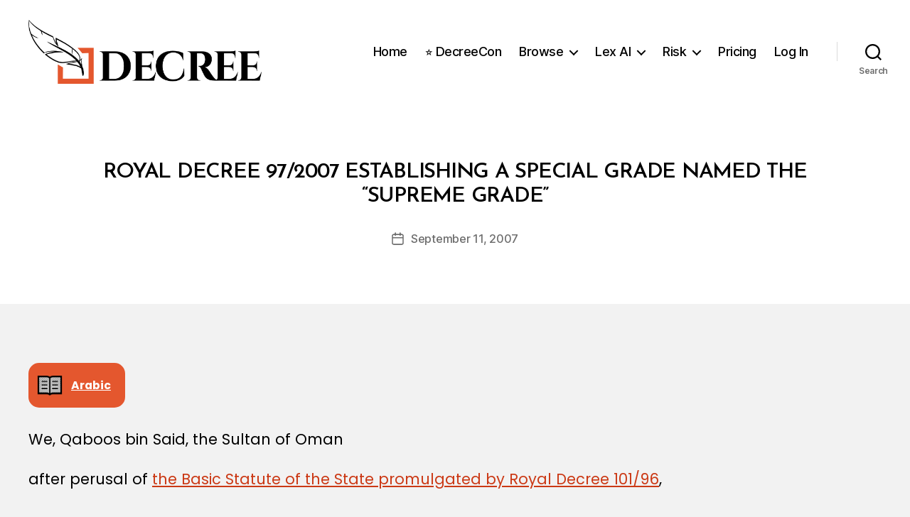

--- FILE ---
content_type: text/html; charset=UTF-8
request_url: https://decree.om/2007/rd20070097/
body_size: 23052
content:
<!DOCTYPE html>

<html class="no-js" lang="en-GB">

	<head>

		<meta charset="UTF-8">
		<meta name="viewport" content="width=device-width, initial-scale=1.0">

		<link rel="profile" href="https://gmpg.org/xfn/11">

		<title>Royal Decree 97/2007 Establishing a Special Grade Named the “Supreme Grade” &#8211; Decree</title>
<meta name='robots' content='max-image-preview:large' />
<link rel='dns-prefetch' href='//cdn.sheetjs.com' />
<link rel='dns-prefetch' href='//stats.wp.com' />
<link rel='dns-prefetch' href='//www.googletagmanager.com' />
<link rel="alternate" type="application/rss+xml" title="Decree &raquo; Feed" href="https://decree.om/feed/" />
<link rel="alternate" type="application/rss+xml" title="Decree &raquo; Comments Feed" href="https://decree.om/comments/feed/" />
<link rel="alternate" title="oEmbed (JSON)" type="application/json+oembed" href="https://decree.om/wp-json/oembed/1.0/embed?url=https%3A%2F%2Fdecree.om%2F2007%2Frd20070097%2F" />
<link rel="alternate" title="oEmbed (XML)" type="text/xml+oembed" href="https://decree.om/wp-json/oembed/1.0/embed?url=https%3A%2F%2Fdecree.om%2F2007%2Frd20070097%2F&#038;format=xml" />
<style id='wp-img-auto-sizes-contain-inline-css'>
img:is([sizes=auto i],[sizes.="auto," i]){contain-intrinsic-size:3000px 1500px}
/*# sourceURL=wp-img-auto-sizes-contain-inline-css */
</style>
<link rel='stylesheet' id='mp-theme-css' href='https://decree.om/wp-content/plugins/memberpress/css/ui/theme.css?ver=1.12.11' media='all' />
<style id='wp-emoji-styles-inline-css'>

	img.wp-smiley, img.emoji {
		display: inline !important;
		border: none !important;
		box-shadow: none !important;
		height: 1em !important;
		width: 1em !important;
		margin: 0 0.07em !important;
		vertical-align: -0.1em !important;
		background: none !important;
		padding: 0 !important;
	}
/*# sourceURL=wp-emoji-styles-inline-css */
</style>
<style id='wp-block-library-inline-css'>
:root{--wp-block-synced-color:#7a00df;--wp-block-synced-color--rgb:122,0,223;--wp-bound-block-color:var(--wp-block-synced-color);--wp-editor-canvas-background:#ddd;--wp-admin-theme-color:#007cba;--wp-admin-theme-color--rgb:0,124,186;--wp-admin-theme-color-darker-10:#006ba1;--wp-admin-theme-color-darker-10--rgb:0,107,160.5;--wp-admin-theme-color-darker-20:#005a87;--wp-admin-theme-color-darker-20--rgb:0,90,135;--wp-admin-border-width-focus:2px}@media (min-resolution:192dpi){:root{--wp-admin-border-width-focus:1.5px}}.wp-element-button{cursor:pointer}:root .has-very-light-gray-background-color{background-color:#eee}:root .has-very-dark-gray-background-color{background-color:#313131}:root .has-very-light-gray-color{color:#eee}:root .has-very-dark-gray-color{color:#313131}:root .has-vivid-green-cyan-to-vivid-cyan-blue-gradient-background{background:linear-gradient(135deg,#00d084,#0693e3)}:root .has-purple-crush-gradient-background{background:linear-gradient(135deg,#34e2e4,#4721fb 50%,#ab1dfe)}:root .has-hazy-dawn-gradient-background{background:linear-gradient(135deg,#faaca8,#dad0ec)}:root .has-subdued-olive-gradient-background{background:linear-gradient(135deg,#fafae1,#67a671)}:root .has-atomic-cream-gradient-background{background:linear-gradient(135deg,#fdd79a,#004a59)}:root .has-nightshade-gradient-background{background:linear-gradient(135deg,#330968,#31cdcf)}:root .has-midnight-gradient-background{background:linear-gradient(135deg,#020381,#2874fc)}:root{--wp--preset--font-size--normal:16px;--wp--preset--font-size--huge:42px}.has-regular-font-size{font-size:1em}.has-larger-font-size{font-size:2.625em}.has-normal-font-size{font-size:var(--wp--preset--font-size--normal)}.has-huge-font-size{font-size:var(--wp--preset--font-size--huge)}.has-text-align-center{text-align:center}.has-text-align-left{text-align:left}.has-text-align-right{text-align:right}.has-fit-text{white-space:nowrap!important}#end-resizable-editor-section{display:none}.aligncenter{clear:both}.items-justified-left{justify-content:flex-start}.items-justified-center{justify-content:center}.items-justified-right{justify-content:flex-end}.items-justified-space-between{justify-content:space-between}.screen-reader-text{border:0;clip-path:inset(50%);height:1px;margin:-1px;overflow:hidden;padding:0;position:absolute;width:1px;word-wrap:normal!important}.screen-reader-text:focus{background-color:#ddd;clip-path:none;color:#444;display:block;font-size:1em;height:auto;left:5px;line-height:normal;padding:15px 23px 14px;text-decoration:none;top:5px;width:auto;z-index:100000}html :where(.has-border-color){border-style:solid}html :where([style*=border-top-color]){border-top-style:solid}html :where([style*=border-right-color]){border-right-style:solid}html :where([style*=border-bottom-color]){border-bottom-style:solid}html :where([style*=border-left-color]){border-left-style:solid}html :where([style*=border-width]){border-style:solid}html :where([style*=border-top-width]){border-top-style:solid}html :where([style*=border-right-width]){border-right-style:solid}html :where([style*=border-bottom-width]){border-bottom-style:solid}html :where([style*=border-left-width]){border-left-style:solid}html :where(img[class*=wp-image-]){height:auto;max-width:100%}:where(figure){margin:0 0 1em}html :where(.is-position-sticky){--wp-admin--admin-bar--position-offset:var(--wp-admin--admin-bar--height,0px)}@media screen and (max-width:600px){html :where(.is-position-sticky){--wp-admin--admin-bar--position-offset:0px}}

/*# sourceURL=wp-block-library-inline-css */
</style><style id='wp-block-image-inline-css'>
.wp-block-image>a,.wp-block-image>figure>a{display:inline-block}.wp-block-image img{box-sizing:border-box;height:auto;max-width:100%;vertical-align:bottom}@media not (prefers-reduced-motion){.wp-block-image img.hide{visibility:hidden}.wp-block-image img.show{animation:show-content-image .4s}}.wp-block-image[style*=border-radius] img,.wp-block-image[style*=border-radius]>a{border-radius:inherit}.wp-block-image.has-custom-border img{box-sizing:border-box}.wp-block-image.aligncenter{text-align:center}.wp-block-image.alignfull>a,.wp-block-image.alignwide>a{width:100%}.wp-block-image.alignfull img,.wp-block-image.alignwide img{height:auto;width:100%}.wp-block-image .aligncenter,.wp-block-image .alignleft,.wp-block-image .alignright,.wp-block-image.aligncenter,.wp-block-image.alignleft,.wp-block-image.alignright{display:table}.wp-block-image .aligncenter>figcaption,.wp-block-image .alignleft>figcaption,.wp-block-image .alignright>figcaption,.wp-block-image.aligncenter>figcaption,.wp-block-image.alignleft>figcaption,.wp-block-image.alignright>figcaption{caption-side:bottom;display:table-caption}.wp-block-image .alignleft{float:left;margin:.5em 1em .5em 0}.wp-block-image .alignright{float:right;margin:.5em 0 .5em 1em}.wp-block-image .aligncenter{margin-left:auto;margin-right:auto}.wp-block-image :where(figcaption){margin-bottom:1em;margin-top:.5em}.wp-block-image.is-style-circle-mask img{border-radius:9999px}@supports ((-webkit-mask-image:none) or (mask-image:none)) or (-webkit-mask-image:none){.wp-block-image.is-style-circle-mask img{border-radius:0;-webkit-mask-image:url('data:image/svg+xml;utf8,<svg viewBox="0 0 100 100" xmlns="http://www.w3.org/2000/svg"><circle cx="50" cy="50" r="50"/></svg>');mask-image:url('data:image/svg+xml;utf8,<svg viewBox="0 0 100 100" xmlns="http://www.w3.org/2000/svg"><circle cx="50" cy="50" r="50"/></svg>');mask-mode:alpha;-webkit-mask-position:center;mask-position:center;-webkit-mask-repeat:no-repeat;mask-repeat:no-repeat;-webkit-mask-size:contain;mask-size:contain}}:root :where(.wp-block-image.is-style-rounded img,.wp-block-image .is-style-rounded img){border-radius:9999px}.wp-block-image figure{margin:0}.wp-lightbox-container{display:flex;flex-direction:column;position:relative}.wp-lightbox-container img{cursor:zoom-in}.wp-lightbox-container img:hover+button{opacity:1}.wp-lightbox-container button{align-items:center;backdrop-filter:blur(16px) saturate(180%);background-color:#5a5a5a40;border:none;border-radius:4px;cursor:zoom-in;display:flex;height:20px;justify-content:center;opacity:0;padding:0;position:absolute;right:16px;text-align:center;top:16px;width:20px;z-index:100}@media not (prefers-reduced-motion){.wp-lightbox-container button{transition:opacity .2s ease}}.wp-lightbox-container button:focus-visible{outline:3px auto #5a5a5a40;outline:3px auto -webkit-focus-ring-color;outline-offset:3px}.wp-lightbox-container button:hover{cursor:pointer;opacity:1}.wp-lightbox-container button:focus{opacity:1}.wp-lightbox-container button:focus,.wp-lightbox-container button:hover,.wp-lightbox-container button:not(:hover):not(:active):not(.has-background){background-color:#5a5a5a40;border:none}.wp-lightbox-overlay{box-sizing:border-box;cursor:zoom-out;height:100vh;left:0;overflow:hidden;position:fixed;top:0;visibility:hidden;width:100%;z-index:100000}.wp-lightbox-overlay .close-button{align-items:center;cursor:pointer;display:flex;justify-content:center;min-height:40px;min-width:40px;padding:0;position:absolute;right:calc(env(safe-area-inset-right) + 16px);top:calc(env(safe-area-inset-top) + 16px);z-index:5000000}.wp-lightbox-overlay .close-button:focus,.wp-lightbox-overlay .close-button:hover,.wp-lightbox-overlay .close-button:not(:hover):not(:active):not(.has-background){background:none;border:none}.wp-lightbox-overlay .lightbox-image-container{height:var(--wp--lightbox-container-height);left:50%;overflow:hidden;position:absolute;top:50%;transform:translate(-50%,-50%);transform-origin:top left;width:var(--wp--lightbox-container-width);z-index:9999999999}.wp-lightbox-overlay .wp-block-image{align-items:center;box-sizing:border-box;display:flex;height:100%;justify-content:center;margin:0;position:relative;transform-origin:0 0;width:100%;z-index:3000000}.wp-lightbox-overlay .wp-block-image img{height:var(--wp--lightbox-image-height);min-height:var(--wp--lightbox-image-height);min-width:var(--wp--lightbox-image-width);width:var(--wp--lightbox-image-width)}.wp-lightbox-overlay .wp-block-image figcaption{display:none}.wp-lightbox-overlay button{background:none;border:none}.wp-lightbox-overlay .scrim{background-color:#fff;height:100%;opacity:.9;position:absolute;width:100%;z-index:2000000}.wp-lightbox-overlay.active{visibility:visible}@media not (prefers-reduced-motion){.wp-lightbox-overlay.active{animation:turn-on-visibility .25s both}.wp-lightbox-overlay.active img{animation:turn-on-visibility .35s both}.wp-lightbox-overlay.show-closing-animation:not(.active){animation:turn-off-visibility .35s both}.wp-lightbox-overlay.show-closing-animation:not(.active) img{animation:turn-off-visibility .25s both}.wp-lightbox-overlay.zoom.active{animation:none;opacity:1;visibility:visible}.wp-lightbox-overlay.zoom.active .lightbox-image-container{animation:lightbox-zoom-in .4s}.wp-lightbox-overlay.zoom.active .lightbox-image-container img{animation:none}.wp-lightbox-overlay.zoom.active .scrim{animation:turn-on-visibility .4s forwards}.wp-lightbox-overlay.zoom.show-closing-animation:not(.active){animation:none}.wp-lightbox-overlay.zoom.show-closing-animation:not(.active) .lightbox-image-container{animation:lightbox-zoom-out .4s}.wp-lightbox-overlay.zoom.show-closing-animation:not(.active) .lightbox-image-container img{animation:none}.wp-lightbox-overlay.zoom.show-closing-animation:not(.active) .scrim{animation:turn-off-visibility .4s forwards}}@keyframes show-content-image{0%{visibility:hidden}99%{visibility:hidden}to{visibility:visible}}@keyframes turn-on-visibility{0%{opacity:0}to{opacity:1}}@keyframes turn-off-visibility{0%{opacity:1;visibility:visible}99%{opacity:0;visibility:visible}to{opacity:0;visibility:hidden}}@keyframes lightbox-zoom-in{0%{transform:translate(calc((-100vw + var(--wp--lightbox-scrollbar-width))/2 + var(--wp--lightbox-initial-left-position)),calc(-50vh + var(--wp--lightbox-initial-top-position))) scale(var(--wp--lightbox-scale))}to{transform:translate(-50%,-50%) scale(1)}}@keyframes lightbox-zoom-out{0%{transform:translate(-50%,-50%) scale(1);visibility:visible}99%{visibility:visible}to{transform:translate(calc((-100vw + var(--wp--lightbox-scrollbar-width))/2 + var(--wp--lightbox-initial-left-position)),calc(-50vh + var(--wp--lightbox-initial-top-position))) scale(var(--wp--lightbox-scale));visibility:hidden}}
/*# sourceURL=https://decree.om/wp-includes/blocks/image/style.min.css */
</style>
<style id='wp-block-group-inline-css'>
.wp-block-group{box-sizing:border-box}:where(.wp-block-group.wp-block-group-is-layout-constrained){position:relative}
/*# sourceURL=https://decree.om/wp-includes/blocks/group/style.min.css */
</style>
<style id='wp-block-paragraph-inline-css'>
.is-small-text{font-size:.875em}.is-regular-text{font-size:1em}.is-large-text{font-size:2.25em}.is-larger-text{font-size:3em}.has-drop-cap:not(:focus):first-letter{float:left;font-size:8.4em;font-style:normal;font-weight:100;line-height:.68;margin:.05em .1em 0 0;text-transform:uppercase}body.rtl .has-drop-cap:not(:focus):first-letter{float:none;margin-left:.1em}p.has-drop-cap.has-background{overflow:hidden}:root :where(p.has-background){padding:1.25em 2.375em}:where(p.has-text-color:not(.has-link-color)) a{color:inherit}p.has-text-align-left[style*="writing-mode:vertical-lr"],p.has-text-align-right[style*="writing-mode:vertical-rl"]{rotate:180deg}
/*# sourceURL=https://decree.om/wp-includes/blocks/paragraph/style.min.css */
</style>
<style id='global-styles-inline-css'>
:root{--wp--preset--aspect-ratio--square: 1;--wp--preset--aspect-ratio--4-3: 4/3;--wp--preset--aspect-ratio--3-4: 3/4;--wp--preset--aspect-ratio--3-2: 3/2;--wp--preset--aspect-ratio--2-3: 2/3;--wp--preset--aspect-ratio--16-9: 16/9;--wp--preset--aspect-ratio--9-16: 9/16;--wp--preset--color--black: #000000;--wp--preset--color--cyan-bluish-gray: #abb8c3;--wp--preset--color--white: #ffffff;--wp--preset--color--pale-pink: #f78da7;--wp--preset--color--vivid-red: #cf2e2e;--wp--preset--color--luminous-vivid-orange: #ff6900;--wp--preset--color--luminous-vivid-amber: #fcb900;--wp--preset--color--light-green-cyan: #7bdcb5;--wp--preset--color--vivid-green-cyan: #00d084;--wp--preset--color--pale-cyan-blue: #8ed1fc;--wp--preset--color--vivid-cyan-blue: #0693e3;--wp--preset--color--vivid-purple: #9b51e0;--wp--preset--color--accent: #cb3915;--wp--preset--color--primary: #000000;--wp--preset--color--secondary: #666666;--wp--preset--color--subtle-background: #d1d1d1;--wp--preset--color--background: #f2f2f2;--wp--preset--gradient--vivid-cyan-blue-to-vivid-purple: linear-gradient(135deg,rgb(6,147,227) 0%,rgb(155,81,224) 100%);--wp--preset--gradient--light-green-cyan-to-vivid-green-cyan: linear-gradient(135deg,rgb(122,220,180) 0%,rgb(0,208,130) 100%);--wp--preset--gradient--luminous-vivid-amber-to-luminous-vivid-orange: linear-gradient(135deg,rgb(252,185,0) 0%,rgb(255,105,0) 100%);--wp--preset--gradient--luminous-vivid-orange-to-vivid-red: linear-gradient(135deg,rgb(255,105,0) 0%,rgb(207,46,46) 100%);--wp--preset--gradient--very-light-gray-to-cyan-bluish-gray: linear-gradient(135deg,rgb(238,238,238) 0%,rgb(169,184,195) 100%);--wp--preset--gradient--cool-to-warm-spectrum: linear-gradient(135deg,rgb(74,234,220) 0%,rgb(151,120,209) 20%,rgb(207,42,186) 40%,rgb(238,44,130) 60%,rgb(251,105,98) 80%,rgb(254,248,76) 100%);--wp--preset--gradient--blush-light-purple: linear-gradient(135deg,rgb(255,206,236) 0%,rgb(152,150,240) 100%);--wp--preset--gradient--blush-bordeaux: linear-gradient(135deg,rgb(254,205,165) 0%,rgb(254,45,45) 50%,rgb(107,0,62) 100%);--wp--preset--gradient--luminous-dusk: linear-gradient(135deg,rgb(255,203,112) 0%,rgb(199,81,192) 50%,rgb(65,88,208) 100%);--wp--preset--gradient--pale-ocean: linear-gradient(135deg,rgb(255,245,203) 0%,rgb(182,227,212) 50%,rgb(51,167,181) 100%);--wp--preset--gradient--electric-grass: linear-gradient(135deg,rgb(202,248,128) 0%,rgb(113,206,126) 100%);--wp--preset--gradient--midnight: linear-gradient(135deg,rgb(2,3,129) 0%,rgb(40,116,252) 100%);--wp--preset--font-size--small: 18px;--wp--preset--font-size--medium: 20px;--wp--preset--font-size--large: 26.25px;--wp--preset--font-size--x-large: 42px;--wp--preset--font-size--normal: 21px;--wp--preset--font-size--larger: 32px;--wp--preset--spacing--20: 0.44rem;--wp--preset--spacing--30: 0.67rem;--wp--preset--spacing--40: 1rem;--wp--preset--spacing--50: 1.5rem;--wp--preset--spacing--60: 2.25rem;--wp--preset--spacing--70: 3.38rem;--wp--preset--spacing--80: 5.06rem;--wp--preset--shadow--natural: 6px 6px 9px rgba(0, 0, 0, 0.2);--wp--preset--shadow--deep: 12px 12px 50px rgba(0, 0, 0, 0.4);--wp--preset--shadow--sharp: 6px 6px 0px rgba(0, 0, 0, 0.2);--wp--preset--shadow--outlined: 6px 6px 0px -3px rgb(255, 255, 255), 6px 6px rgb(0, 0, 0);--wp--preset--shadow--crisp: 6px 6px 0px rgb(0, 0, 0);}:where(.is-layout-flex){gap: 0.5em;}:where(.is-layout-grid){gap: 0.5em;}body .is-layout-flex{display: flex;}.is-layout-flex{flex-wrap: wrap;align-items: center;}.is-layout-flex > :is(*, div){margin: 0;}body .is-layout-grid{display: grid;}.is-layout-grid > :is(*, div){margin: 0;}:where(.wp-block-columns.is-layout-flex){gap: 2em;}:where(.wp-block-columns.is-layout-grid){gap: 2em;}:where(.wp-block-post-template.is-layout-flex){gap: 1.25em;}:where(.wp-block-post-template.is-layout-grid){gap: 1.25em;}.has-black-color{color: var(--wp--preset--color--black) !important;}.has-cyan-bluish-gray-color{color: var(--wp--preset--color--cyan-bluish-gray) !important;}.has-white-color{color: var(--wp--preset--color--white) !important;}.has-pale-pink-color{color: var(--wp--preset--color--pale-pink) !important;}.has-vivid-red-color{color: var(--wp--preset--color--vivid-red) !important;}.has-luminous-vivid-orange-color{color: var(--wp--preset--color--luminous-vivid-orange) !important;}.has-luminous-vivid-amber-color{color: var(--wp--preset--color--luminous-vivid-amber) !important;}.has-light-green-cyan-color{color: var(--wp--preset--color--light-green-cyan) !important;}.has-vivid-green-cyan-color{color: var(--wp--preset--color--vivid-green-cyan) !important;}.has-pale-cyan-blue-color{color: var(--wp--preset--color--pale-cyan-blue) !important;}.has-vivid-cyan-blue-color{color: var(--wp--preset--color--vivid-cyan-blue) !important;}.has-vivid-purple-color{color: var(--wp--preset--color--vivid-purple) !important;}.has-black-background-color{background-color: var(--wp--preset--color--black) !important;}.has-cyan-bluish-gray-background-color{background-color: var(--wp--preset--color--cyan-bluish-gray) !important;}.has-white-background-color{background-color: var(--wp--preset--color--white) !important;}.has-pale-pink-background-color{background-color: var(--wp--preset--color--pale-pink) !important;}.has-vivid-red-background-color{background-color: var(--wp--preset--color--vivid-red) !important;}.has-luminous-vivid-orange-background-color{background-color: var(--wp--preset--color--luminous-vivid-orange) !important;}.has-luminous-vivid-amber-background-color{background-color: var(--wp--preset--color--luminous-vivid-amber) !important;}.has-light-green-cyan-background-color{background-color: var(--wp--preset--color--light-green-cyan) !important;}.has-vivid-green-cyan-background-color{background-color: var(--wp--preset--color--vivid-green-cyan) !important;}.has-pale-cyan-blue-background-color{background-color: var(--wp--preset--color--pale-cyan-blue) !important;}.has-vivid-cyan-blue-background-color{background-color: var(--wp--preset--color--vivid-cyan-blue) !important;}.has-vivid-purple-background-color{background-color: var(--wp--preset--color--vivid-purple) !important;}.has-black-border-color{border-color: var(--wp--preset--color--black) !important;}.has-cyan-bluish-gray-border-color{border-color: var(--wp--preset--color--cyan-bluish-gray) !important;}.has-white-border-color{border-color: var(--wp--preset--color--white) !important;}.has-pale-pink-border-color{border-color: var(--wp--preset--color--pale-pink) !important;}.has-vivid-red-border-color{border-color: var(--wp--preset--color--vivid-red) !important;}.has-luminous-vivid-orange-border-color{border-color: var(--wp--preset--color--luminous-vivid-orange) !important;}.has-luminous-vivid-amber-border-color{border-color: var(--wp--preset--color--luminous-vivid-amber) !important;}.has-light-green-cyan-border-color{border-color: var(--wp--preset--color--light-green-cyan) !important;}.has-vivid-green-cyan-border-color{border-color: var(--wp--preset--color--vivid-green-cyan) !important;}.has-pale-cyan-blue-border-color{border-color: var(--wp--preset--color--pale-cyan-blue) !important;}.has-vivid-cyan-blue-border-color{border-color: var(--wp--preset--color--vivid-cyan-blue) !important;}.has-vivid-purple-border-color{border-color: var(--wp--preset--color--vivid-purple) !important;}.has-vivid-cyan-blue-to-vivid-purple-gradient-background{background: var(--wp--preset--gradient--vivid-cyan-blue-to-vivid-purple) !important;}.has-light-green-cyan-to-vivid-green-cyan-gradient-background{background: var(--wp--preset--gradient--light-green-cyan-to-vivid-green-cyan) !important;}.has-luminous-vivid-amber-to-luminous-vivid-orange-gradient-background{background: var(--wp--preset--gradient--luminous-vivid-amber-to-luminous-vivid-orange) !important;}.has-luminous-vivid-orange-to-vivid-red-gradient-background{background: var(--wp--preset--gradient--luminous-vivid-orange-to-vivid-red) !important;}.has-very-light-gray-to-cyan-bluish-gray-gradient-background{background: var(--wp--preset--gradient--very-light-gray-to-cyan-bluish-gray) !important;}.has-cool-to-warm-spectrum-gradient-background{background: var(--wp--preset--gradient--cool-to-warm-spectrum) !important;}.has-blush-light-purple-gradient-background{background: var(--wp--preset--gradient--blush-light-purple) !important;}.has-blush-bordeaux-gradient-background{background: var(--wp--preset--gradient--blush-bordeaux) !important;}.has-luminous-dusk-gradient-background{background: var(--wp--preset--gradient--luminous-dusk) !important;}.has-pale-ocean-gradient-background{background: var(--wp--preset--gradient--pale-ocean) !important;}.has-electric-grass-gradient-background{background: var(--wp--preset--gradient--electric-grass) !important;}.has-midnight-gradient-background{background: var(--wp--preset--gradient--midnight) !important;}.has-small-font-size{font-size: var(--wp--preset--font-size--small) !important;}.has-medium-font-size{font-size: var(--wp--preset--font-size--medium) !important;}.has-large-font-size{font-size: var(--wp--preset--font-size--large) !important;}.has-x-large-font-size{font-size: var(--wp--preset--font-size--x-large) !important;}
/*# sourceURL=global-styles-inline-css */
</style>
<style id='core-block-supports-inline-css'>
.wp-container-core-group-is-layout-ad2f72ca{flex-wrap:nowrap;}
/*# sourceURL=core-block-supports-inline-css */
</style>

<style id='classic-theme-styles-inline-css'>
/*! This file is auto-generated */
.wp-block-button__link{color:#fff;background-color:#32373c;border-radius:9999px;box-shadow:none;text-decoration:none;padding:calc(.667em + 2px) calc(1.333em + 2px);font-size:1.125em}.wp-block-file__button{background:#32373c;color:#fff;text-decoration:none}
/*# sourceURL=/wp-includes/css/classic-themes.min.css */
</style>
<link rel='stylesheet' id='decree-ai-style-css' href='https://decree.om/wp-content/plugins/decree-ai/css/style.css?ver=6.9' media='all' />
<link rel='stylesheet' id='decree-splash-screens-css' href='https://decree.om/wp-content/plugins/decree-splash-screens/assets/css/splash-screen.css?ver=1.0.0' media='all' />
<link rel='stylesheet' id='lex-ai-spotlight-css-css' href='https://decree.om/wp-content/plugins/lex-ai-spotlight/assets/css/lex-ai-spotlight.css?ver=1.3.0' media='all' />
<link rel='stylesheet' id='tl-toolkits-css-css' href='https://decree.om/wp-content/plugins/tl-toolkits/css/tl-toolkits.css?ver=1.0' media='all' />
<link rel='stylesheet' id='wp-risk-style-css' href='https://decree.om/wp-content/plugins/wp-risk/assets/css/wp-risk.css?ver=2.3.0' media='all' />
<link rel='stylesheet' id='jetpack-instant-search-css' href='https://decree.om/wp-content/plugins/jetpack/jetpack_vendor/automattic/jetpack-search/build/instant-search/jp-search.chunk-main-payload.css?minify=false&#038;ver=62e24c826fcd11ccbe81' media='all' />
<link rel='stylesheet' id='decree-pdf-css' href='https://decree.om/wp-content/plugins/decree-pdf/css/decree-pdf.css?ver=1.0.1' media='all' />
<link rel='stylesheet' id='twentytwenty-style-css' href='https://decree.om/wp-content/themes/twentytwenty/style.css?ver=3.0' media='all' />
<style id='twentytwenty-style-inline-css'>
.color-accent,.color-accent-hover:hover,.color-accent-hover:focus,:root .has-accent-color,.has-drop-cap:not(:focus):first-letter,.wp-block-button.is-style-outline,a { color: #cb3915; }blockquote,.border-color-accent,.border-color-accent-hover:hover,.border-color-accent-hover:focus { border-color: #cb3915; }button,.button,.faux-button,.wp-block-button__link,.wp-block-file .wp-block-file__button,input[type="button"],input[type="reset"],input[type="submit"],.bg-accent,.bg-accent-hover:hover,.bg-accent-hover:focus,:root .has-accent-background-color,.comment-reply-link { background-color: #cb3915; }.fill-children-accent,.fill-children-accent * { fill: #cb3915; }:root .has-background-color,button,.button,.faux-button,.wp-block-button__link,.wp-block-file__button,input[type="button"],input[type="reset"],input[type="submit"],.wp-block-button,.comment-reply-link,.has-background.has-primary-background-color:not(.has-text-color),.has-background.has-primary-background-color *:not(.has-text-color),.has-background.has-accent-background-color:not(.has-text-color),.has-background.has-accent-background-color *:not(.has-text-color) { color: #f2f2f2; }:root .has-background-background-color { background-color: #f2f2f2; }body,.entry-title a,:root .has-primary-color { color: #000000; }:root .has-primary-background-color { background-color: #000000; }cite,figcaption,.wp-caption-text,.post-meta,.entry-content .wp-block-archives li,.entry-content .wp-block-categories li,.entry-content .wp-block-latest-posts li,.wp-block-latest-comments__comment-date,.wp-block-latest-posts__post-date,.wp-block-embed figcaption,.wp-block-image figcaption,.wp-block-pullquote cite,.comment-metadata,.comment-respond .comment-notes,.comment-respond .logged-in-as,.pagination .dots,.entry-content hr:not(.has-background),hr.styled-separator,:root .has-secondary-color { color: #666666; }:root .has-secondary-background-color { background-color: #666666; }pre,fieldset,input,textarea,table,table *,hr { border-color: #d1d1d1; }caption,code,code,kbd,samp,.wp-block-table.is-style-stripes tbody tr:nth-child(odd),:root .has-subtle-background-background-color { background-color: #d1d1d1; }.wp-block-table.is-style-stripes { border-bottom-color: #d1d1d1; }.wp-block-latest-posts.is-grid li { border-top-color: #d1d1d1; }:root .has-subtle-background-color { color: #d1d1d1; }body:not(.overlay-header) .primary-menu > li > a,body:not(.overlay-header) .primary-menu > li > .icon,.modal-menu a,.footer-menu a, .footer-widgets a:where(:not(.wp-block-button__link)),#site-footer .wp-block-button.is-style-outline,.wp-block-pullquote:before,.singular:not(.overlay-header) .entry-header a,.archive-header a,.header-footer-group .color-accent,.header-footer-group .color-accent-hover:hover { color: #d34421; }.social-icons a,#site-footer button:not(.toggle),#site-footer .button,#site-footer .faux-button,#site-footer .wp-block-button__link,#site-footer .wp-block-file__button,#site-footer input[type="button"],#site-footer input[type="reset"],#site-footer input[type="submit"] { background-color: #d34421; }.social-icons a,body:not(.overlay-header) .primary-menu ul,.header-footer-group button,.header-footer-group .button,.header-footer-group .faux-button,.header-footer-group .wp-block-button:not(.is-style-outline) .wp-block-button__link,.header-footer-group .wp-block-file__button,.header-footer-group input[type="button"],.header-footer-group input[type="reset"],.header-footer-group input[type="submit"] { color: #ffffff; }#site-header,.footer-nav-widgets-wrapper,#site-footer,.menu-modal,.menu-modal-inner,.search-modal-inner,.archive-header,.singular .entry-header,.singular .featured-media:before,.wp-block-pullquote:before { background-color: #ffffff; }.header-footer-group,body:not(.overlay-header) #site-header .toggle,.menu-modal .toggle { color: #000000; }body:not(.overlay-header) .primary-menu ul { background-color: #000000; }body:not(.overlay-header) .primary-menu > li > ul:after { border-bottom-color: #000000; }body:not(.overlay-header) .primary-menu ul ul:after { border-left-color: #000000; }.site-description,body:not(.overlay-header) .toggle-inner .toggle-text,.widget .post-date,.widget .rss-date,.widget_archive li,.widget_categories li,.widget cite,.widget_pages li,.widget_meta li,.widget_nav_menu li,.powered-by-wordpress,.footer-credits .privacy-policy,.to-the-top,.singular .entry-header .post-meta,.singular:not(.overlay-header) .entry-header .post-meta a { color: #6d6d6d; }.header-footer-group pre,.header-footer-group fieldset,.header-footer-group input,.header-footer-group textarea,.header-footer-group table,.header-footer-group table *,.footer-nav-widgets-wrapper,#site-footer,.menu-modal nav *,.footer-widgets-outer-wrapper,.footer-top { border-color: #dbdbdb; }.header-footer-group table caption,body:not(.overlay-header) .header-inner .toggle-wrapper::before { background-color: #dbdbdb; }
.entry-categories, .post-author { clip: rect(1px, 1px, 1px, 1px); height: 1px; position: absolute; overflow: hidden; width: 1px; }
/*# sourceURL=twentytwenty-style-inline-css */
</style>
<link rel='stylesheet' id='twentytwenty-fonts-css' href='https://decree.om/wp-content/themes/twentytwenty/assets/css/font-inter.css?ver=3.0' media='all' />
<link rel='stylesheet' id='twentytwenty-print-style-css' href='https://decree.om/wp-content/themes/twentytwenty/print.css?ver=3.0' media='print' />
<link rel='stylesheet' id='twentytwenty-jetpack-css' href='https://decree.om/wp-content/plugins/jetpack/modules/theme-tools/compat/twentytwenty.css?ver=15.4' media='all' />
<style id='twentytwenty-jetpack-inline-css'>

	.infinite-scroll #site-content #infinite-handle span button,
	.infinite-scroll #site-content #infinite-handle span button:hover,
	.infinite-scroll #site-content #infinite-handle span button:focus {
		background: #cb3915;
		color: #f2f2f2;
	}
	#site-content .entry-content div.sharedaddy h3.sd-title,
	#site-content .entry-content h3.sd-title,
	#site-content .entry-content #jp-relatedposts h3.jp-relatedposts-headline {
		color: #666666;
	}
	
/*# sourceURL=twentytwenty-jetpack-inline-css */
</style>
<script src="https://decree.om/wp-includes/js/jquery/jquery.min.js?ver=3.7.1" id="jquery-core-js" type="e00bf14d763d17d56f79b3f4-text/javascript"></script>
<script src="https://decree.om/wp-includes/js/jquery/jquery-migrate.min.js?ver=3.4.1" id="jquery-migrate-js" type="e00bf14d763d17d56f79b3f4-text/javascript"></script>
<script src="https://decree.om/wp-content/themes/twentytwenty/assets/js/index.js?ver=3.0" id="twentytwenty-js-js" defer data-wp-strategy="defer" type="e00bf14d763d17d56f79b3f4-text/javascript"></script>

<!-- Google tag (gtag.js) snippet added by Site Kit -->
<!-- Google Analytics snippet added by Site Kit -->
<script src="https://www.googletagmanager.com/gtag/js?id=G-GJXZJTC0WD" id="google_gtagjs-js" async type="e00bf14d763d17d56f79b3f4-text/javascript"></script>
<script id="google_gtagjs-js-after" type="e00bf14d763d17d56f79b3f4-text/javascript">
window.dataLayer = window.dataLayer || [];function gtag(){dataLayer.push(arguments);}
gtag("set","linker",{"domains":["decree.om"]});
gtag("js", new Date());
gtag("set", "developer_id.dZTNiMT", true);
gtag("config", "G-GJXZJTC0WD");
//# sourceURL=google_gtagjs-js-after
</script>
<link rel="https://api.w.org/" href="https://decree.om/wp-json/" /><link rel="alternate" title="JSON" type="application/json" href="https://decree.om/wp-json/wp/v2/posts/2700" /><link rel="EditURI" type="application/rsd+xml" title="RSD" href="https://decree.om/xmlrpc.php?rsd" />
<meta name="generator" content="WordPress 6.9" />
<link rel="canonical" href="https://decree.om/2007/rd20070097/" />
<link rel='shortlink' href='https://decree.om/?p=2700' />
	<link rel="preconnect" href="https://fonts.googleapis.com">
	<link rel="preconnect" href="https://fonts.gstatic.com">
	<link href='https://fonts.googleapis.com/css2?display=swap&family=Poppins:wght@400;700&family=Josefin+Sans:wght@600' rel='stylesheet'><meta name="generator" content="Site Kit by Google 1.170.0" /><style>.tr-link { display: none !important; }</style>	<style>img#wpstats{display:none}</style>
		<script type="e00bf14d763d17d56f79b3f4-text/javascript">
document.documentElement.className = document.documentElement.className.replace( 'no-js', 'js' );
//# sourceURL=twentytwenty_no_js_class
</script>
<style id="custom-background-css">
body.custom-background { background-color: #f2f2f2; }
</style>
	<link rel="icon" href="https://decree.om/wp-content/uploads/2021/11/favicon-decree-150x150.png" sizes="32x32" />
<link rel="icon" href="https://decree.om/wp-content/uploads/2021/11/favicon-decree-300x300.png" sizes="192x192" />
<link rel="apple-touch-icon" href="https://decree.om/wp-content/uploads/2021/11/favicon-decree-300x300.png" />
<meta name="msapplication-TileImage" content="https://decree.om/wp-content/uploads/2021/11/favicon-decree-300x300.png" />
		<style id="wp-custom-css">
			h1,
.heading-size-1 {
	font-size: 3rem;
}
h2.entry-title,
.heading-size-2 {
	font-size: 3rem !important; 
}
div.entry-content h3{
	font-size:100%;
	text-align: center;
}
.intro-text{
	display:none;
}

a.ar-link, a.ar-link:visited, a.tr-link, a.tr-link:visited, a.cl-link, a.cl-link:visited, a.pdf-link, a.pdf-link:visited, a.toolkit-link, a.toolkit-link:visited {
	font-size:75%;
	padding:20px;
	padding-left:60px;
	border:0;
	border-radius:15px;
	font-weight: bold;
	line-height:70px;
	margin-right:5px;
	background-position: 5px center;
	background-repeat: no-repeat;
	background-size:50px;	
	color:white;
	text-align:right;
	background-color:#E4572E;
}
a.ar-link, a.ar-link:visited {
	background-image:url("https://decree.om/wp-content/uploads/2021/07/1669228-arabic.png");
}
a.tr-link, a.tr-link:visited {
	background-image:url("https://decree.om/wp-content/uploads/2021/07/1669264-auto-translate.png");
}
a.pdf-link, a.pdf-link:visited {
	background-image:url("https://decree.om/wp-content/uploads/2022/02/download-white.png");
}
a.toolkit-link, a.toolkit-link:visited {
	background-image:url("https://decree.om/wp-content/uploads/2025/06/clip-board-1669314.png");
}

a.cl-link, a.cl-link:visited{
		background-image:url("https://decree.om/wp-content/uploads/2021/12/1669904-arrow-yellow.png");
	/*background-image:url("https://decree.om/wp-content/uploads/2021/09/1669904-arrow.png");*/
/*color:black;
	/*background-color:#FCBA04;*/
	background-color:#E4572E;
	color:#F6FF60;

}
small{
	display:none;
}
.post-template .entry-content p {
	text-align:justify;
}
.entry-content p {
/*	text-align: justify;*/
}
.memberpressproduct-template-default .archive-title, .memberpressproduct-template-default .post-meta, .memberpressproduct-template-default .archive-header {
	display:none;
}
.hide-if-no-js{
	display:none;
}
.mepr-form{
	background-color:#FFFFFF;
	padding:15px;
}
.featured-media{
	display:none;
}

/*customise download button*/
.pdfprnt-button img{
	height:100px;
}


/*hide usage in corporate accounts*/
#mpca-sub-accounts-table th:nth-child(5), #mpca-sub-accounts-table td:nth-child(5){
  display: none !important;
}
#mpca-sub-accounts-table th:nth-child(6), #mpca-sub-accounts-table td:nth-child(6){
  display: none !important;
}
/*hide powered by wordpress*/
.powered-by-wordpress{
	display:none;
}

/*Chrome extension*/
p.chrome-extension a {
  position: relative;
  padding-left: 20px; /* Increased space for the larger icon */
  display: inline-block;
}

p.chrome-extension a::before {
  content: "";
  background-image: url('https://decree.om/wp-content/uploads/2025/03/chrome_logo.png');
  background-size: 15px 15px; /* Increased to 15px */
  background-repeat: no-repeat;
  position: absolute;
  left: 0;
  top: 50%;
  transform: translateY(-50%);
  width: 15px; /* Increased to 15px */
  height: 15px; /* Increased to 15px */
  display: block;
}		</style>
			<style id="egf-frontend-styles" type="text/css">
		p {font-family: 'Poppins', sans-serif;font-style: normal;font-weight: 400;} h1 {font-family: 'Josefin Sans', sans-serif;font-style: normal;font-weight: 600;text-transform: uppercase;} h2 {font-family: 'Josefin Sans', sans-serif;font-style: normal;font-weight: 600;text-transform: uppercase;} h3 {font-family: 'Poppins', sans-serif;font-style: normal;font-weight: 700;} h4 {} h5 {} h6 {} 	</style>
	
	</head>

	<body class="wp-singular post-template post-template-templates post-template-template-full-width post-template-templatestemplate-full-width-php single single-post postid-2700 single-format-standard custom-background wp-custom-logo wp-embed-responsive wp-theme-twentytwenty jps-theme-twentytwenty singular has-full-width-content enable-search-modal missing-post-thumbnail has-single-pagination showing-comments show-avatars template-full-width footer-top-visible categories-hidden author-hidden">

		<a class="skip-link screen-reader-text" href="#site-content">Skip to the content</a>
		<header id="site-header" class="header-footer-group">

			<div class="header-inner section-inner">

				<div class="header-titles-wrapper">

					
						<button class="toggle search-toggle mobile-search-toggle" data-toggle-target=".search-modal" data-toggle-body-class="showing-search-modal" data-set-focus=".search-modal .search-field" aria-expanded="false">
							<span class="toggle-inner">
								<span class="toggle-icon">
									<svg class="svg-icon" aria-hidden="true" role="img" focusable="false" xmlns="http://www.w3.org/2000/svg" width="23" height="23" viewBox="0 0 23 23"><path d="M38.710696,48.0601792 L43,52.3494831 L41.3494831,54 L37.0601792,49.710696 C35.2632422,51.1481185 32.9839107,52.0076499 30.5038249,52.0076499 C24.7027226,52.0076499 20,47.3049272 20,41.5038249 C20,35.7027226 24.7027226,31 30.5038249,31 C36.3049272,31 41.0076499,35.7027226 41.0076499,41.5038249 C41.0076499,43.9839107 40.1481185,46.2632422 38.710696,48.0601792 Z M36.3875844,47.1716785 C37.8030221,45.7026647 38.6734666,43.7048964 38.6734666,41.5038249 C38.6734666,36.9918565 35.0157934,33.3341833 30.5038249,33.3341833 C25.9918565,33.3341833 22.3341833,36.9918565 22.3341833,41.5038249 C22.3341833,46.0157934 25.9918565,49.6734666 30.5038249,49.6734666 C32.7048964,49.6734666 34.7026647,48.8030221 36.1716785,47.3875844 C36.2023931,47.347638 36.2360451,47.3092237 36.2726343,47.2726343 C36.3092237,47.2360451 36.347638,47.2023931 36.3875844,47.1716785 Z" transform="translate(-20 -31)" /></svg>								</span>
								<span class="toggle-text">Search</span>
							</span>
						</button><!-- .search-toggle -->

					
					<div class="header-titles">

						<div class="site-logo faux-heading"><a href="https://decree.om/" class="custom-logo-link" rel="home"><img width="1109" height="304" src="https://decree.om/wp-content/uploads/2022/12/decree.png" class="custom-logo" alt="Decree" decoding="async" fetchpriority="high" srcset="https://decree.om/wp-content/uploads/2022/12/decree.png 1109w, https://decree.om/wp-content/uploads/2022/12/decree-300x82.png 300w, https://decree.om/wp-content/uploads/2022/12/decree-1024x281.png 1024w, https://decree.om/wp-content/uploads/2022/12/decree-768x211.png 768w" sizes="(max-width: 1109px) 100vw, 1109px" /></a><span class="screen-reader-text">Decree</span></div>
					</div><!-- .header-titles -->

					<button class="toggle nav-toggle mobile-nav-toggle" data-toggle-target=".menu-modal"  data-toggle-body-class="showing-menu-modal" aria-expanded="false" data-set-focus=".close-nav-toggle">
						<span class="toggle-inner">
							<span class="toggle-icon">
								<svg class="svg-icon" aria-hidden="true" role="img" focusable="false" xmlns="http://www.w3.org/2000/svg" width="26" height="7" viewBox="0 0 26 7"><path fill-rule="evenodd" d="M332.5,45 C330.567003,45 329,43.4329966 329,41.5 C329,39.5670034 330.567003,38 332.5,38 C334.432997,38 336,39.5670034 336,41.5 C336,43.4329966 334.432997,45 332.5,45 Z M342,45 C340.067003,45 338.5,43.4329966 338.5,41.5 C338.5,39.5670034 340.067003,38 342,38 C343.932997,38 345.5,39.5670034 345.5,41.5 C345.5,43.4329966 343.932997,45 342,45 Z M351.5,45 C349.567003,45 348,43.4329966 348,41.5 C348,39.5670034 349.567003,38 351.5,38 C353.432997,38 355,39.5670034 355,41.5 C355,43.4329966 353.432997,45 351.5,45 Z" transform="translate(-329 -38)" /></svg>							</span>
							<span class="toggle-text">Menu</span>
						</span>
					</button><!-- .nav-toggle -->

				</div><!-- .header-titles-wrapper -->

				<div class="header-navigation-wrapper">

					
							<nav class="primary-menu-wrapper" aria-label="Horizontal">

								<ul class="primary-menu reset-list-style">

								<li id="menu-item-55" class="menu-item menu-item-type-custom menu-item-object-custom menu-item-home menu-item-55"><a href="https://decree.om">Home</a></li>
<li id="menu-item-35335" class="menu-item menu-item-type-custom menu-item-object-custom menu-item-35335"><a href="https://dcon.decree.om/">⭐️ DecreeCon</a></li>
<li id="menu-item-10523" class="menu-item menu-item-type-custom menu-item-object-custom menu-item-has-children menu-item-10523"><a href="#">Browse</a><span class="icon"></span>
<ul class="sub-menu">
	<li id="menu-item-10524" class="menu-item menu-item-type-taxonomy menu-item-object-category current-post-ancestor current-menu-parent current-post-parent menu-item-10524"><a href="https://decree.om/category/royal-decree/">Royal Decrees</a></li>
	<li id="menu-item-19921" class="menu-item menu-item-type-taxonomy menu-item-object-category menu-item-19921"><a href="https://decree.om/category/ministerial-decision/">Ministerial Decisions</a></li>
	<li id="menu-item-22214" class="menu-item menu-item-type-taxonomy menu-item-object-category menu-item-22214"><a href="https://decree.om/category/circular/">Circulars</a></li>
	<li id="menu-item-10525" class="menu-item menu-item-type-taxonomy menu-item-object-category menu-item-10525"><a href="https://decree.om/category/treaty/">Treaties</a></li>
	<li id="menu-item-30863" class="menu-item menu-item-type-post_type menu-item-object-page menu-item-30863"><a href="https://decree.om/toolkits/">Toolkits</a></li>
	<li id="menu-item-25512" class="menu-item menu-item-type-post_type menu-item-object-page menu-item-has-children menu-item-25512"><a href="https://decree.om/intel/">Intel</a><span class="icon"></span>
	<ul class="sub-menu">
		<li id="menu-item-26157" class="menu-item menu-item-type-post_type menu-item-object-page menu-item-26157"><a href="https://decree.om/intel/">Overview</a></li>
		<li id="menu-item-26155" class="menu-item menu-item-type-taxonomy menu-item-object-post_tag menu-item-26155"><a href="https://decree.om/tag/case-and-fatwa-summary/">Cases and Fatwas</a></li>
		<li id="menu-item-26156" class="menu-item menu-item-type-taxonomy menu-item-object-post_tag menu-item-26156"><a href="https://decree.om/tag/explanatory-note/">Explanatory Notes</a></li>
		<li id="menu-item-26154" class="menu-item menu-item-type-taxonomy menu-item-object-post_tag menu-item-26154"><a href="https://decree.om/tag/entity-overview/">Entity Overviews</a></li>
	</ul>
</li>
	<li id="menu-item-11916" class="menu-item menu-item-type-custom menu-item-object-custom menu-item-11916"><a href="https://blog.decree.om/">Blog</a></li>
</ul>
</li>
<li id="menu-item-29648" class="menu-item menu-item-type-post_type menu-item-object-page menu-item-has-children menu-item-29648"><a href="https://decree.om/ai/">Lex AI</a><span class="icon"></span>
<ul class="sub-menu">
	<li id="menu-item-29655" class="menu-item menu-item-type-post_type menu-item-object-page menu-item-29655"><a href="https://decree.om/ai/">Overview</a></li>
	<li id="menu-item-29656" class="menu-item menu-item-type-post_type menu-item-object-page menu-item-29656"><a href="https://decree.om/lex-user-guide/">User Guide</a></li>
</ul>
</li>
<li id="menu-item-25513" class="menu-item menu-item-type-post_type menu-item-object-page menu-item-has-children menu-item-25513"><a href="https://decree.om/risk/">Risk</a><span class="icon"></span>
<ul class="sub-menu">
	<li id="menu-item-26129" class="menu-item menu-item-type-post_type menu-item-object-page menu-item-26129"><a href="https://decree.om/risk/">Overview</a></li>
	<li id="menu-item-26127" class="menu-item menu-item-type-post_type menu-item-object-page menu-item-26127"><a href="https://decree.om/risk/latest-liquidations/">Latest Liquidations</a></li>
	<li id="menu-item-26126" class="menu-item menu-item-type-post_type menu-item-object-page menu-item-26126"><a href="https://decree.om/risk/risk-search/">Risk Search</a></li>
	<li id="menu-item-33915" class="menu-item menu-item-type-post_type menu-item-object-page menu-item-33915"><a href="https://decree.om/risk/bulk-risk-check/">Bulk Risk Check</a></li>
	<li id="menu-item-26247" class="menu-item menu-item-type-post_type menu-item-object-page menu-item-26247"><a href="https://decree.om/risk/watchlist/">Risk Watchlist</a></li>
	<li id="menu-item-35334" class="menu-item menu-item-type-custom menu-item-object-custom menu-item-35334"><a href="https://api.decree.om/">API</a></li>
</ul>
</li>
<li id="menu-item-25811" class="menu-item menu-item-type-post_type menu-item-object-page menu-item-25811"><a href="https://decree.om/pricing/">Pricing</a></li>
<li id="menu-item-35350" class="menu-item menu-item-type-custom menu-item-object-custom menu-item-35350"><a href="https://decree.om/login/">Log In</a></li>

								</ul>

							</nav><!-- .primary-menu-wrapper -->

						
						<div class="header-toggles hide-no-js">

						
							<div class="toggle-wrapper search-toggle-wrapper">

								<button class="toggle search-toggle desktop-search-toggle" data-toggle-target=".search-modal" data-toggle-body-class="showing-search-modal" data-set-focus=".search-modal .search-field" aria-expanded="false">
									<span class="toggle-inner">
										<svg class="svg-icon" aria-hidden="true" role="img" focusable="false" xmlns="http://www.w3.org/2000/svg" width="23" height="23" viewBox="0 0 23 23"><path d="M38.710696,48.0601792 L43,52.3494831 L41.3494831,54 L37.0601792,49.710696 C35.2632422,51.1481185 32.9839107,52.0076499 30.5038249,52.0076499 C24.7027226,52.0076499 20,47.3049272 20,41.5038249 C20,35.7027226 24.7027226,31 30.5038249,31 C36.3049272,31 41.0076499,35.7027226 41.0076499,41.5038249 C41.0076499,43.9839107 40.1481185,46.2632422 38.710696,48.0601792 Z M36.3875844,47.1716785 C37.8030221,45.7026647 38.6734666,43.7048964 38.6734666,41.5038249 C38.6734666,36.9918565 35.0157934,33.3341833 30.5038249,33.3341833 C25.9918565,33.3341833 22.3341833,36.9918565 22.3341833,41.5038249 C22.3341833,46.0157934 25.9918565,49.6734666 30.5038249,49.6734666 C32.7048964,49.6734666 34.7026647,48.8030221 36.1716785,47.3875844 C36.2023931,47.347638 36.2360451,47.3092237 36.2726343,47.2726343 C36.3092237,47.2360451 36.347638,47.2023931 36.3875844,47.1716785 Z" transform="translate(-20 -31)" /></svg>										<span class="toggle-text">Search</span>
									</span>
								</button><!-- .search-toggle -->

							</div>

							
						</div><!-- .header-toggles -->
						
				</div><!-- .header-navigation-wrapper -->

			</div><!-- .header-inner -->

			<div class="search-modal cover-modal header-footer-group" data-modal-target-string=".search-modal" role="dialog" aria-modal="true" aria-label="Search">

	<div class="search-modal-inner modal-inner">

		<div class="section-inner">

			<form role="search" aria-label="Search for:" method="get" class="search-form" action="https://decree.om/">
	<label for="search-form-1">
		<span class="screen-reader-text">
			Search for:		</span>
		<input type="search" id="search-form-1" class="search-field" placeholder="Search &hellip;" value="" name="s" />
	</label>
	<input type="submit" class="search-submit" value="Search" />
</form>

			<button class="toggle search-untoggle close-search-toggle fill-children-current-color" data-toggle-target=".search-modal" data-toggle-body-class="showing-search-modal" data-set-focus=".search-modal .search-field">
				<span class="screen-reader-text">
					Close search				</span>
				<svg class="svg-icon" aria-hidden="true" role="img" focusable="false" xmlns="http://www.w3.org/2000/svg" width="16" height="16" viewBox="0 0 16 16"><polygon fill="" fill-rule="evenodd" points="6.852 7.649 .399 1.195 1.445 .149 7.899 6.602 14.352 .149 15.399 1.195 8.945 7.649 15.399 14.102 14.352 15.149 7.899 8.695 1.445 15.149 .399 14.102" /></svg>			</button><!-- .search-toggle -->

		</div><!-- .section-inner -->

	</div><!-- .search-modal-inner -->

</div><!-- .menu-modal -->

		</header><!-- #site-header -->

		
<div class="menu-modal cover-modal header-footer-group" data-modal-target-string=".menu-modal">

	<div class="menu-modal-inner modal-inner">

		<div class="menu-wrapper section-inner">

			<div class="menu-top">

				<button class="toggle close-nav-toggle fill-children-current-color" data-toggle-target=".menu-modal" data-toggle-body-class="showing-menu-modal" data-set-focus=".menu-modal">
					<span class="toggle-text">Close Menu</span>
					<svg class="svg-icon" aria-hidden="true" role="img" focusable="false" xmlns="http://www.w3.org/2000/svg" width="16" height="16" viewBox="0 0 16 16"><polygon fill="" fill-rule="evenodd" points="6.852 7.649 .399 1.195 1.445 .149 7.899 6.602 14.352 .149 15.399 1.195 8.945 7.649 15.399 14.102 14.352 15.149 7.899 8.695 1.445 15.149 .399 14.102" /></svg>				</button><!-- .nav-toggle -->

				
					<nav class="mobile-menu" aria-label="Mobile">

						<ul class="modal-menu reset-list-style">

						<li class="menu-item menu-item-type-custom menu-item-object-custom menu-item-home menu-item-55"><div class="ancestor-wrapper"><a href="https://decree.om">Home</a></div><!-- .ancestor-wrapper --></li>
<li class="menu-item menu-item-type-custom menu-item-object-custom menu-item-35335"><div class="ancestor-wrapper"><a href="https://dcon.decree.om/">⭐️ DecreeCon</a></div><!-- .ancestor-wrapper --></li>
<li class="menu-item menu-item-type-custom menu-item-object-custom menu-item-has-children menu-item-10523"><div class="ancestor-wrapper"><a href="#">Browse</a><button class="toggle sub-menu-toggle fill-children-current-color" data-toggle-target=".menu-modal .menu-item-10523 > .sub-menu" data-toggle-type="slidetoggle" data-toggle-duration="250" aria-expanded="false"><span class="screen-reader-text">Show sub menu</span><svg class="svg-icon" aria-hidden="true" role="img" focusable="false" xmlns="http://www.w3.org/2000/svg" width="20" height="12" viewBox="0 0 20 12"><polygon fill="" fill-rule="evenodd" points="1319.899 365.778 1327.678 358 1329.799 360.121 1319.899 370.021 1310 360.121 1312.121 358" transform="translate(-1310 -358)" /></svg></button></div><!-- .ancestor-wrapper -->
<ul class="sub-menu">
	<li class="menu-item menu-item-type-taxonomy menu-item-object-category current-post-ancestor current-menu-parent current-post-parent menu-item-10524"><div class="ancestor-wrapper"><a href="https://decree.om/category/royal-decree/">Royal Decrees</a></div><!-- .ancestor-wrapper --></li>
	<li class="menu-item menu-item-type-taxonomy menu-item-object-category menu-item-19921"><div class="ancestor-wrapper"><a href="https://decree.om/category/ministerial-decision/">Ministerial Decisions</a></div><!-- .ancestor-wrapper --></li>
	<li class="menu-item menu-item-type-taxonomy menu-item-object-category menu-item-22214"><div class="ancestor-wrapper"><a href="https://decree.om/category/circular/">Circulars</a></div><!-- .ancestor-wrapper --></li>
	<li class="menu-item menu-item-type-taxonomy menu-item-object-category menu-item-10525"><div class="ancestor-wrapper"><a href="https://decree.om/category/treaty/">Treaties</a></div><!-- .ancestor-wrapper --></li>
	<li class="menu-item menu-item-type-post_type menu-item-object-page menu-item-30863"><div class="ancestor-wrapper"><a href="https://decree.om/toolkits/">Toolkits</a></div><!-- .ancestor-wrapper --></li>
	<li class="menu-item menu-item-type-post_type menu-item-object-page menu-item-has-children menu-item-25512"><div class="ancestor-wrapper"><a href="https://decree.om/intel/">Intel</a><button class="toggle sub-menu-toggle fill-children-current-color" data-toggle-target=".menu-modal .menu-item-25512 > .sub-menu" data-toggle-type="slidetoggle" data-toggle-duration="250" aria-expanded="false"><span class="screen-reader-text">Show sub menu</span><svg class="svg-icon" aria-hidden="true" role="img" focusable="false" xmlns="http://www.w3.org/2000/svg" width="20" height="12" viewBox="0 0 20 12"><polygon fill="" fill-rule="evenodd" points="1319.899 365.778 1327.678 358 1329.799 360.121 1319.899 370.021 1310 360.121 1312.121 358" transform="translate(-1310 -358)" /></svg></button></div><!-- .ancestor-wrapper -->
	<ul class="sub-menu">
		<li class="menu-item menu-item-type-post_type menu-item-object-page menu-item-26157"><div class="ancestor-wrapper"><a href="https://decree.om/intel/">Overview</a></div><!-- .ancestor-wrapper --></li>
		<li class="menu-item menu-item-type-taxonomy menu-item-object-post_tag menu-item-26155"><div class="ancestor-wrapper"><a href="https://decree.om/tag/case-and-fatwa-summary/">Cases and Fatwas</a></div><!-- .ancestor-wrapper --></li>
		<li class="menu-item menu-item-type-taxonomy menu-item-object-post_tag menu-item-26156"><div class="ancestor-wrapper"><a href="https://decree.om/tag/explanatory-note/">Explanatory Notes</a></div><!-- .ancestor-wrapper --></li>
		<li class="menu-item menu-item-type-taxonomy menu-item-object-post_tag menu-item-26154"><div class="ancestor-wrapper"><a href="https://decree.om/tag/entity-overview/">Entity Overviews</a></div><!-- .ancestor-wrapper --></li>
	</ul>
</li>
	<li class="menu-item menu-item-type-custom menu-item-object-custom menu-item-11916"><div class="ancestor-wrapper"><a href="https://blog.decree.om/">Blog</a></div><!-- .ancestor-wrapper --></li>
</ul>
</li>
<li class="menu-item menu-item-type-post_type menu-item-object-page menu-item-has-children menu-item-29648"><div class="ancestor-wrapper"><a href="https://decree.om/ai/">Lex AI</a><button class="toggle sub-menu-toggle fill-children-current-color" data-toggle-target=".menu-modal .menu-item-29648 > .sub-menu" data-toggle-type="slidetoggle" data-toggle-duration="250" aria-expanded="false"><span class="screen-reader-text">Show sub menu</span><svg class="svg-icon" aria-hidden="true" role="img" focusable="false" xmlns="http://www.w3.org/2000/svg" width="20" height="12" viewBox="0 0 20 12"><polygon fill="" fill-rule="evenodd" points="1319.899 365.778 1327.678 358 1329.799 360.121 1319.899 370.021 1310 360.121 1312.121 358" transform="translate(-1310 -358)" /></svg></button></div><!-- .ancestor-wrapper -->
<ul class="sub-menu">
	<li class="menu-item menu-item-type-post_type menu-item-object-page menu-item-29655"><div class="ancestor-wrapper"><a href="https://decree.om/ai/">Overview</a></div><!-- .ancestor-wrapper --></li>
	<li class="menu-item menu-item-type-post_type menu-item-object-page menu-item-29656"><div class="ancestor-wrapper"><a href="https://decree.om/lex-user-guide/">User Guide</a></div><!-- .ancestor-wrapper --></li>
</ul>
</li>
<li class="menu-item menu-item-type-post_type menu-item-object-page menu-item-has-children menu-item-25513"><div class="ancestor-wrapper"><a href="https://decree.om/risk/">Risk</a><button class="toggle sub-menu-toggle fill-children-current-color" data-toggle-target=".menu-modal .menu-item-25513 > .sub-menu" data-toggle-type="slidetoggle" data-toggle-duration="250" aria-expanded="false"><span class="screen-reader-text">Show sub menu</span><svg class="svg-icon" aria-hidden="true" role="img" focusable="false" xmlns="http://www.w3.org/2000/svg" width="20" height="12" viewBox="0 0 20 12"><polygon fill="" fill-rule="evenodd" points="1319.899 365.778 1327.678 358 1329.799 360.121 1319.899 370.021 1310 360.121 1312.121 358" transform="translate(-1310 -358)" /></svg></button></div><!-- .ancestor-wrapper -->
<ul class="sub-menu">
	<li class="menu-item menu-item-type-post_type menu-item-object-page menu-item-26129"><div class="ancestor-wrapper"><a href="https://decree.om/risk/">Overview</a></div><!-- .ancestor-wrapper --></li>
	<li class="menu-item menu-item-type-post_type menu-item-object-page menu-item-26127"><div class="ancestor-wrapper"><a href="https://decree.om/risk/latest-liquidations/">Latest Liquidations</a></div><!-- .ancestor-wrapper --></li>
	<li class="menu-item menu-item-type-post_type menu-item-object-page menu-item-26126"><div class="ancestor-wrapper"><a href="https://decree.om/risk/risk-search/">Risk Search</a></div><!-- .ancestor-wrapper --></li>
	<li class="menu-item menu-item-type-post_type menu-item-object-page menu-item-33915"><div class="ancestor-wrapper"><a href="https://decree.om/risk/bulk-risk-check/">Bulk Risk Check</a></div><!-- .ancestor-wrapper --></li>
	<li class="menu-item menu-item-type-post_type menu-item-object-page menu-item-26247"><div class="ancestor-wrapper"><a href="https://decree.om/risk/watchlist/">Risk Watchlist</a></div><!-- .ancestor-wrapper --></li>
	<li class="menu-item menu-item-type-custom menu-item-object-custom menu-item-35334"><div class="ancestor-wrapper"><a href="https://api.decree.om/">API</a></div><!-- .ancestor-wrapper --></li>
</ul>
</li>
<li class="menu-item menu-item-type-post_type menu-item-object-page menu-item-25811"><div class="ancestor-wrapper"><a href="https://decree.om/pricing/">Pricing</a></div><!-- .ancestor-wrapper --></li>
<li class="menu-item menu-item-type-custom menu-item-object-custom menu-item-35350"><div class="ancestor-wrapper"><a href="https://decree.om/login/">Log In</a></div><!-- .ancestor-wrapper --></li>

						</ul>

					</nav>

					
			</div><!-- .menu-top -->

			<div class="menu-bottom">

				
					<nav aria-label="Expanded Social Links">
						<ul class="social-menu reset-list-style social-icons fill-children-current-color">

							<li id="menu-item-58" class="menu-item menu-item-type-custom menu-item-object-custom menu-item-58"><a href="https://twitter.com/decreeom"><span class="screen-reader-text">Twitter</span><svg class="svg-icon" aria-hidden="true" role="img" focusable="false" width="24" height="24" viewBox="0 0 24 24" xmlns="http://www.w3.org/2000/svg"><path d="M22.23,5.924c-0.736,0.326-1.527,0.547-2.357,0.646c0.847-0.508,1.498-1.312,1.804-2.27 c-0.793,0.47-1.671,0.812-2.606,0.996C18.324,4.498,17.257,4,16.077,4c-2.266,0-4.103,1.837-4.103,4.103 c0,0.322,0.036,0.635,0.106,0.935C8.67,8.867,5.647,7.234,3.623,4.751C3.27,5.357,3.067,6.062,3.067,6.814 c0,1.424,0.724,2.679,1.825,3.415c-0.673-0.021-1.305-0.206-1.859-0.513c0,0.017,0,0.034,0,0.052c0,1.988,1.414,3.647,3.292,4.023 c-0.344,0.094-0.707,0.144-1.081,0.144c-0.264,0-0.521-0.026-0.772-0.074c0.522,1.63,2.038,2.816,3.833,2.85 c-1.404,1.1-3.174,1.756-5.096,1.756c-0.331,0-0.658-0.019-0.979-0.057c1.816,1.164,3.973,1.843,6.29,1.843 c7.547,0,11.675-6.252,11.675-11.675c0-0.178-0.004-0.355-0.012-0.531C20.985,7.47,21.68,6.747,22.23,5.924z"></path></svg></a></li>
<li id="menu-item-7796" class="menu-item menu-item-type-custom menu-item-object-custom menu-item-7796"><a href="https://www.linkedin.com/company/decreeom/"><span class="screen-reader-text">LinkedIn</span><svg class="svg-icon" aria-hidden="true" role="img" focusable="false" width="24" height="24" viewBox="0 0 24 24" xmlns="http://www.w3.org/2000/svg"><path d="M19.7,3H4.3C3.582,3,3,3.582,3,4.3v15.4C3,20.418,3.582,21,4.3,21h15.4c0.718,0,1.3-0.582,1.3-1.3V4.3 C21,3.582,20.418,3,19.7,3z M8.339,18.338H5.667v-8.59h2.672V18.338z M7.004,8.574c-0.857,0-1.549-0.694-1.549-1.548 c0-0.855,0.691-1.548,1.549-1.548c0.854,0,1.547,0.694,1.547,1.548C8.551,7.881,7.858,8.574,7.004,8.574z M18.339,18.338h-2.669 v-4.177c0-0.996-0.017-2.278-1.387-2.278c-1.389,0-1.601,1.086-1.601,2.206v4.249h-2.667v-8.59h2.559v1.174h0.037 c0.356-0.675,1.227-1.387,2.526-1.387c2.703,0,3.203,1.779,3.203,4.092V18.338z"></path></svg></a></li>
<li id="menu-item-22939" class="menu-item menu-item-type-custom menu-item-object-custom menu-item-22939"><a href="https://www.instagram.com/decree.om/"><span class="screen-reader-text">Instagram</span><svg class="svg-icon" aria-hidden="true" role="img" focusable="false" width="24" height="24" viewBox="0 0 24 24" xmlns="http://www.w3.org/2000/svg"><path d="M12,4.622c2.403,0,2.688,0.009,3.637,0.052c0.877,0.04,1.354,0.187,1.671,0.31c0.42,0.163,0.72,0.358,1.035,0.673 c0.315,0.315,0.51,0.615,0.673,1.035c0.123,0.317,0.27,0.794,0.31,1.671c0.043,0.949,0.052,1.234,0.052,3.637 s-0.009,2.688-0.052,3.637c-0.04,0.877-0.187,1.354-0.31,1.671c-0.163,0.42-0.358,0.72-0.673,1.035 c-0.315,0.315-0.615,0.51-1.035,0.673c-0.317,0.123-0.794,0.27-1.671,0.31c-0.949,0.043-1.233,0.052-3.637,0.052 s-2.688-0.009-3.637-0.052c-0.877-0.04-1.354-0.187-1.671-0.31c-0.42-0.163-0.72-0.358-1.035-0.673 c-0.315-0.315-0.51-0.615-0.673-1.035c-0.123-0.317-0.27-0.794-0.31-1.671C4.631,14.688,4.622,14.403,4.622,12 s0.009-2.688,0.052-3.637c0.04-0.877,0.187-1.354,0.31-1.671c0.163-0.42,0.358-0.72,0.673-1.035 c0.315-0.315,0.615-0.51,1.035-0.673c0.317-0.123,0.794-0.27,1.671-0.31C9.312,4.631,9.597,4.622,12,4.622 M12,3 C9.556,3,9.249,3.01,8.289,3.054C7.331,3.098,6.677,3.25,6.105,3.472C5.513,3.702,5.011,4.01,4.511,4.511 c-0.5,0.5-0.808,1.002-1.038,1.594C3.25,6.677,3.098,7.331,3.054,8.289C3.01,9.249,3,9.556,3,12c0,2.444,0.01,2.751,0.054,3.711 c0.044,0.958,0.196,1.612,0.418,2.185c0.23,0.592,0.538,1.094,1.038,1.594c0.5,0.5,1.002,0.808,1.594,1.038 c0.572,0.222,1.227,0.375,2.185,0.418C9.249,20.99,9.556,21,12,21s2.751-0.01,3.711-0.054c0.958-0.044,1.612-0.196,2.185-0.418 c0.592-0.23,1.094-0.538,1.594-1.038c0.5-0.5,0.808-1.002,1.038-1.594c0.222-0.572,0.375-1.227,0.418-2.185 C20.99,14.751,21,14.444,21,12s-0.01-2.751-0.054-3.711c-0.044-0.958-0.196-1.612-0.418-2.185c-0.23-0.592-0.538-1.094-1.038-1.594 c-0.5-0.5-1.002-0.808-1.594-1.038c-0.572-0.222-1.227-0.375-2.185-0.418C14.751,3.01,14.444,3,12,3L12,3z M12,7.378 c-2.552,0-4.622,2.069-4.622,4.622S9.448,16.622,12,16.622s4.622-2.069,4.622-4.622S14.552,7.378,12,7.378z M12,15 c-1.657,0-3-1.343-3-3s1.343-3,3-3s3,1.343,3,3S13.657,15,12,15z M16.804,6.116c-0.596,0-1.08,0.484-1.08,1.08 s0.484,1.08,1.08,1.08c0.596,0,1.08-0.484,1.08-1.08S17.401,6.116,16.804,6.116z"></path></svg></a></li>
<li id="menu-item-23425" class="menu-item menu-item-type-custom menu-item-object-custom menu-item-23425"><a href="https://www.facebook.com/decreeom"><span class="screen-reader-text">Facebook</span><svg class="svg-icon" aria-hidden="true" role="img" focusable="false" width="24" height="24" viewBox="0 0 24 24" xmlns="http://www.w3.org/2000/svg"><path d="M12 2C6.5 2 2 6.5 2 12c0 5 3.7 9.1 8.4 9.9v-7H7.9V12h2.5V9.8c0-2.5 1.5-3.9 3.8-3.9 1.1 0 2.2.2 2.2.2v2.5h-1.3c-1.2 0-1.6.8-1.6 1.6V12h2.8l-.4 2.9h-2.3v7C18.3 21.1 22 17 22 12c0-5.5-4.5-10-10-10z"></path></svg></a></li>
<li id="menu-item-23483" class="menu-item menu-item-type-custom menu-item-object-custom menu-item-23483"><a href="https://www.youtube.com/@DecreeOm"><span class="screen-reader-text">YouTube</span><svg class="svg-icon" aria-hidden="true" role="img" focusable="false" width="24" height="24" viewBox="0 0 24 24" xmlns="http://www.w3.org/2000/svg"><path d="M21.8,8.001c0,0-0.195-1.378-0.795-1.985c-0.76-0.797-1.613-0.801-2.004-0.847c-2.799-0.202-6.997-0.202-6.997-0.202 h-0.009c0,0-4.198,0-6.997,0.202C4.608,5.216,3.756,5.22,2.995,6.016C2.395,6.623,2.2,8.001,2.2,8.001S2,9.62,2,11.238v1.517 c0,1.618,0.2,3.237,0.2,3.237s0.195,1.378,0.795,1.985c0.761,0.797,1.76,0.771,2.205,0.855c1.6,0.153,6.8,0.201,6.8,0.201 s4.203-0.006,7.001-0.209c0.391-0.047,1.243-0.051,2.004-0.847c0.6-0.607,0.795-1.985,0.795-1.985s0.2-1.618,0.2-3.237v-1.517 C22,9.62,21.8,8.001,21.8,8.001z M9.935,14.594l-0.001-5.62l5.404,2.82L9.935,14.594z"></path></svg></a></li>
<li id="menu-item-24028" class="menu-item menu-item-type-custom menu-item-object-custom menu-item-24028"><a href="https://whatsapp.com/channel/0029VaEFbQpAO7R89gnN2w08"><span class="screen-reader-text">Whatsapp</span><svg class="svg-icon" aria-hidden="true" role="img" focusable="false" width="24" height="24" viewBox="0 0 24 24" xmlns="http://www.w3.org/2000/svg"><path d="M16.75,13.96C17,14.09 17.16,14.16 17.21,14.26C17.27,14.37 17.25,14.87 17,15.44C16.8,16 15.76,16.54 15.3,16.56C14.84,16.58 14.83,16.92 12.34,15.83C9.85,14.74 8.35,12.08 8.23,11.91C8.11,11.74 7.27,10.53 7.31,9.3C7.36,8.08 8,7.5 8.26,7.26C8.5,7 8.77,6.97 8.94,7H9.41C9.56,7 9.77,6.94 9.96,7.45L10.65,9.32C10.71,9.45 10.75,9.6 10.66,9.76L10.39,10.17L10,10.59C9.88,10.71 9.74,10.84 9.88,11.09C10,11.35 10.5,12.18 11.2,12.87C12.11,13.75 12.91,14.04 13.15,14.17C13.39,14.31 13.54,14.29 13.69,14.13L14.5,13.19C14.69,12.94 14.85,13 15.08,13.08L16.75,13.96M12,2A10,10 0 0,1 22,12A10,10 0 0,1 12,22C10.03,22 8.2,21.43 6.65,20.45L2,22L3.55,17.35C2.57,15.8 2,13.97 2,12A10,10 0 0,1 12,2M12,4A8,8 0 0,0 4,12C4,13.72 4.54,15.31 5.46,16.61L4.5,19.5L7.39,18.54C8.69,19.46 10.28,20 12,20A8,8 0 0,0 20,12A8,8 0 0,0 12,4Z" /></svg></a></li>

						</ul>
					</nav><!-- .social-menu -->

				
			</div><!-- .menu-bottom -->

		</div><!-- .menu-wrapper -->

	</div><!-- .menu-modal-inner -->

</div><!-- .menu-modal -->

<main id="site-content">

	
<article class="post-2700 post type-post status-publish format-standard hentry category-royal-decree" id="post-2700">

	
<header class="entry-header has-text-align-center header-footer-group">

	<div class="entry-header-inner section-inner medium">

		
			<div class="entry-categories">
				<span class="screen-reader-text">
					Categories				</span>
				<div class="entry-categories-inner">
					<a href="https://decree.om/category/royal-decree/" rel="category tag">Royal Decree</a>				</div><!-- .entry-categories-inner -->
			</div><!-- .entry-categories -->

			<h1 class="entry-title">Royal Decree 97/2007 Establishing a Special Grade Named the “Supreme Grade”</h1>
			<div class="intro-text section-inner max-percentage small">
				<p><small>2007/97 97/2007 </small></p>
			</div>

			
		<div class="post-meta-wrapper post-meta-single post-meta-single-top">

			<ul class="post-meta">

									<li class="post-author meta-wrapper">
						<span class="meta-icon">
							<span class="screen-reader-text">
								Post author							</span>
							<svg class="svg-icon" aria-hidden="true" role="img" focusable="false" xmlns="http://www.w3.org/2000/svg" width="18" height="20" viewBox="0 0 18 20"><path fill="" d="M18,19 C18,19.5522847 17.5522847,20 17,20 C16.4477153,20 16,19.5522847 16,19 L16,17 C16,15.3431458 14.6568542,14 13,14 L5,14 C3.34314575,14 2,15.3431458 2,17 L2,19 C2,19.5522847 1.55228475,20 1,20 C0.44771525,20 0,19.5522847 0,19 L0,17 C0,14.2385763 2.23857625,12 5,12 L13,12 C15.7614237,12 18,14.2385763 18,17 L18,19 Z M9,10 C6.23857625,10 4,7.76142375 4,5 C4,2.23857625 6.23857625,0 9,0 C11.7614237,0 14,2.23857625 14,5 C14,7.76142375 11.7614237,10 9,10 Z M9,8 C10.6568542,8 12,6.65685425 12,5 C12,3.34314575 10.6568542,2 9,2 C7.34314575,2 6,3.34314575 6,5 C6,6.65685425 7.34314575,8 9,8 Z" /></svg>						</span>
						<span class="meta-text">
							By <a href="https://decree.om/author/admin/">admin</a>						</span>
					</li>
										<li class="post-date meta-wrapper">
						<span class="meta-icon">
							<span class="screen-reader-text">
								Post date							</span>
							<svg class="svg-icon" aria-hidden="true" role="img" focusable="false" xmlns="http://www.w3.org/2000/svg" width="18" height="19" viewBox="0 0 18 19"><path fill="" d="M4.60069444,4.09375 L3.25,4.09375 C2.47334957,4.09375 1.84375,4.72334957 1.84375,5.5 L1.84375,7.26736111 L16.15625,7.26736111 L16.15625,5.5 C16.15625,4.72334957 15.5266504,4.09375 14.75,4.09375 L13.3993056,4.09375 L13.3993056,4.55555556 C13.3993056,5.02154581 13.0215458,5.39930556 12.5555556,5.39930556 C12.0895653,5.39930556 11.7118056,5.02154581 11.7118056,4.55555556 L11.7118056,4.09375 L6.28819444,4.09375 L6.28819444,4.55555556 C6.28819444,5.02154581 5.9104347,5.39930556 5.44444444,5.39930556 C4.97845419,5.39930556 4.60069444,5.02154581 4.60069444,4.55555556 L4.60069444,4.09375 Z M6.28819444,2.40625 L11.7118056,2.40625 L11.7118056,1 C11.7118056,0.534009742 12.0895653,0.15625 12.5555556,0.15625 C13.0215458,0.15625 13.3993056,0.534009742 13.3993056,1 L13.3993056,2.40625 L14.75,2.40625 C16.4586309,2.40625 17.84375,3.79136906 17.84375,5.5 L17.84375,15.875 C17.84375,17.5836309 16.4586309,18.96875 14.75,18.96875 L3.25,18.96875 C1.54136906,18.96875 0.15625,17.5836309 0.15625,15.875 L0.15625,5.5 C0.15625,3.79136906 1.54136906,2.40625 3.25,2.40625 L4.60069444,2.40625 L4.60069444,1 C4.60069444,0.534009742 4.97845419,0.15625 5.44444444,0.15625 C5.9104347,0.15625 6.28819444,0.534009742 6.28819444,1 L6.28819444,2.40625 Z M1.84375,8.95486111 L1.84375,15.875 C1.84375,16.6516504 2.47334957,17.28125 3.25,17.28125 L14.75,17.28125 C15.5266504,17.28125 16.15625,16.6516504 16.15625,15.875 L16.15625,8.95486111 L1.84375,8.95486111 Z" /></svg>						</span>
						<span class="meta-text">
							<a href="https://decree.om/2007/rd20070097/">September 11, 2007</a>
						</span>
					</li>
					
			</ul><!-- .post-meta -->

		</div><!-- .post-meta-wrapper -->

		
	</div><!-- .entry-header-inner -->

</header><!-- .entry-header -->

	<div class="post-inner  ">

		<div class="entry-content">

			<p><a class="ar-link" title="مرسوم سلطاني رقم ٩٧ / ٢٠٠٧ بإنشاء درجة خاصة باسم " href="https://qanoon.om/p/2007/rd2007097/">Arabic</a></p>
<p>We, Qaboos bin Said, the Sultan of Oman</p>
<p>after perusal of <a href="https://decree.om/1996/rd19960101/">the Basic Statute of the State promulgated by Royal Decree 101/96</a>,</p>
<p>and in pursuance of public interest,</p>
<h3>have decreed as follows</h3>
<h3>Article I</h3>
<p>A special grade is hereby established in the name of the “Supreme Grade” granted by royal decree, and its basic salary and other allocations are determined by orders of His Majesty the Sultan.</p>
<h3>Article II</h3>
<p>This decree must be published in the Official Gazette, and comes into force on the date of its issuance.</p>
<p><strong>Issued on: 28 Sha’ban 1428<br />
Corresponding to: 11 September 2007</strong></p>
<p style="text-align: right;"><strong>Qaboos bin Said<br />
Sultan of Oman</strong></p>
<p>Published in <a href="https://qanoon.om/p/2007/og847/">Official Gazette 847</a> issued on 15 September 2007.</p>

		</div><!-- .entry-content -->

	</div><!-- .post-inner -->

	<div class="section-inner">
		
	</div><!-- .section-inner -->

	
	<nav class="pagination-single section-inner" aria-label="Post">

		<hr class="styled-separator is-style-wide" aria-hidden="true" />

		<div class="pagination-single-inner">

			
				<a class="previous-post" href="https://decree.om/2007/rd20070098/">
					<span class="arrow" aria-hidden="true">&larr;</span>
					<span class="title"><span class="title-inner">Royal Decree 98/2007 Granting the Supreme Special Grade</span></span>
				</a>

				
				<a class="next-post" href="https://decree.om/2007/tra20070166/">
					<span class="arrow" aria-hidden="true">&rarr;</span>
						<span class="title"><span class="title-inner">Telecommunications Regulatory Authority: Decision 166/2007 regarding Regulating Providing the Internet Service in Shops and Public Places</span></span>
				</a>
				
		</div><!-- .pagination-single-inner -->

		<hr class="styled-separator is-style-wide" aria-hidden="true" />

	</nav><!-- .pagination-single -->

	
</article><!-- .post -->

</main><!-- #site-content -->


	<div class="footer-nav-widgets-wrapper header-footer-group">

		<div class="footer-inner section-inner">

							<div class="footer-top has-footer-menu has-social-menu">
					
						<nav aria-label="Footer" class="footer-menu-wrapper">

							<ul class="footer-menu reset-list-style">
								<li id="menu-item-57" class="menu-item menu-item-type-custom menu-item-object-custom menu-item-home menu-item-57"><a href="https://decree.om">Home</a></li>
<li id="menu-item-7595" class="menu-item menu-item-type-custom menu-item-object-custom menu-item-7595"><a href="https://blog.decree.om/">Blog</a></li>
<li id="menu-item-21134" class="menu-item menu-item-type-custom menu-item-object-custom menu-item-21134"><a href="https://mailchi.mp/decree/newsletter">Newsletter</a></li>
<li id="menu-item-8110" class="menu-item menu-item-type-post_type menu-item-object-page menu-item-8110"><a href="https://decree.om/terms-of-use/">Terms of Use</a></li>
<li id="menu-item-52" class="menu-item menu-item-type-post_type menu-item-object-page menu-item-privacy-policy menu-item-52"><a rel="privacy-policy" href="https://decree.om/privacy-policy/">Privacy</a></li>
<li id="menu-item-54" class="menu-item menu-item-type-post_type menu-item-object-page menu-item-54"><a href="https://decree.om/contact/">Contact</a></li>
<li id="menu-item-25808" class="menu-item menu-item-type-custom menu-item-object-custom menu-item-25808"><a href="https://decree.om/login/">Log In</a></li>
							</ul>

						</nav><!-- .site-nav -->

										
						<nav aria-label="Social links" class="footer-social-wrapper">

							<ul class="social-menu footer-social reset-list-style social-icons fill-children-current-color">

								<li class="menu-item menu-item-type-custom menu-item-object-custom menu-item-58"><a href="https://twitter.com/decreeom"><span class="screen-reader-text">Twitter</span><svg class="svg-icon" aria-hidden="true" role="img" focusable="false" width="24" height="24" viewBox="0 0 24 24" xmlns="http://www.w3.org/2000/svg"><path d="M22.23,5.924c-0.736,0.326-1.527,0.547-2.357,0.646c0.847-0.508,1.498-1.312,1.804-2.27 c-0.793,0.47-1.671,0.812-2.606,0.996C18.324,4.498,17.257,4,16.077,4c-2.266,0-4.103,1.837-4.103,4.103 c0,0.322,0.036,0.635,0.106,0.935C8.67,8.867,5.647,7.234,3.623,4.751C3.27,5.357,3.067,6.062,3.067,6.814 c0,1.424,0.724,2.679,1.825,3.415c-0.673-0.021-1.305-0.206-1.859-0.513c0,0.017,0,0.034,0,0.052c0,1.988,1.414,3.647,3.292,4.023 c-0.344,0.094-0.707,0.144-1.081,0.144c-0.264,0-0.521-0.026-0.772-0.074c0.522,1.63,2.038,2.816,3.833,2.85 c-1.404,1.1-3.174,1.756-5.096,1.756c-0.331,0-0.658-0.019-0.979-0.057c1.816,1.164,3.973,1.843,6.29,1.843 c7.547,0,11.675-6.252,11.675-11.675c0-0.178-0.004-0.355-0.012-0.531C20.985,7.47,21.68,6.747,22.23,5.924z"></path></svg></a></li>
<li class="menu-item menu-item-type-custom menu-item-object-custom menu-item-7796"><a href="https://www.linkedin.com/company/decreeom/"><span class="screen-reader-text">LinkedIn</span><svg class="svg-icon" aria-hidden="true" role="img" focusable="false" width="24" height="24" viewBox="0 0 24 24" xmlns="http://www.w3.org/2000/svg"><path d="M19.7,3H4.3C3.582,3,3,3.582,3,4.3v15.4C3,20.418,3.582,21,4.3,21h15.4c0.718,0,1.3-0.582,1.3-1.3V4.3 C21,3.582,20.418,3,19.7,3z M8.339,18.338H5.667v-8.59h2.672V18.338z M7.004,8.574c-0.857,0-1.549-0.694-1.549-1.548 c0-0.855,0.691-1.548,1.549-1.548c0.854,0,1.547,0.694,1.547,1.548C8.551,7.881,7.858,8.574,7.004,8.574z M18.339,18.338h-2.669 v-4.177c0-0.996-0.017-2.278-1.387-2.278c-1.389,0-1.601,1.086-1.601,2.206v4.249h-2.667v-8.59h2.559v1.174h0.037 c0.356-0.675,1.227-1.387,2.526-1.387c2.703,0,3.203,1.779,3.203,4.092V18.338z"></path></svg></a></li>
<li class="menu-item menu-item-type-custom menu-item-object-custom menu-item-22939"><a href="https://www.instagram.com/decree.om/"><span class="screen-reader-text">Instagram</span><svg class="svg-icon" aria-hidden="true" role="img" focusable="false" width="24" height="24" viewBox="0 0 24 24" xmlns="http://www.w3.org/2000/svg"><path d="M12,4.622c2.403,0,2.688,0.009,3.637,0.052c0.877,0.04,1.354,0.187,1.671,0.31c0.42,0.163,0.72,0.358,1.035,0.673 c0.315,0.315,0.51,0.615,0.673,1.035c0.123,0.317,0.27,0.794,0.31,1.671c0.043,0.949,0.052,1.234,0.052,3.637 s-0.009,2.688-0.052,3.637c-0.04,0.877-0.187,1.354-0.31,1.671c-0.163,0.42-0.358,0.72-0.673,1.035 c-0.315,0.315-0.615,0.51-1.035,0.673c-0.317,0.123-0.794,0.27-1.671,0.31c-0.949,0.043-1.233,0.052-3.637,0.052 s-2.688-0.009-3.637-0.052c-0.877-0.04-1.354-0.187-1.671-0.31c-0.42-0.163-0.72-0.358-1.035-0.673 c-0.315-0.315-0.51-0.615-0.673-1.035c-0.123-0.317-0.27-0.794-0.31-1.671C4.631,14.688,4.622,14.403,4.622,12 s0.009-2.688,0.052-3.637c0.04-0.877,0.187-1.354,0.31-1.671c0.163-0.42,0.358-0.72,0.673-1.035 c0.315-0.315,0.615-0.51,1.035-0.673c0.317-0.123,0.794-0.27,1.671-0.31C9.312,4.631,9.597,4.622,12,4.622 M12,3 C9.556,3,9.249,3.01,8.289,3.054C7.331,3.098,6.677,3.25,6.105,3.472C5.513,3.702,5.011,4.01,4.511,4.511 c-0.5,0.5-0.808,1.002-1.038,1.594C3.25,6.677,3.098,7.331,3.054,8.289C3.01,9.249,3,9.556,3,12c0,2.444,0.01,2.751,0.054,3.711 c0.044,0.958,0.196,1.612,0.418,2.185c0.23,0.592,0.538,1.094,1.038,1.594c0.5,0.5,1.002,0.808,1.594,1.038 c0.572,0.222,1.227,0.375,2.185,0.418C9.249,20.99,9.556,21,12,21s2.751-0.01,3.711-0.054c0.958-0.044,1.612-0.196,2.185-0.418 c0.592-0.23,1.094-0.538,1.594-1.038c0.5-0.5,0.808-1.002,1.038-1.594c0.222-0.572,0.375-1.227,0.418-2.185 C20.99,14.751,21,14.444,21,12s-0.01-2.751-0.054-3.711c-0.044-0.958-0.196-1.612-0.418-2.185c-0.23-0.592-0.538-1.094-1.038-1.594 c-0.5-0.5-1.002-0.808-1.594-1.038c-0.572-0.222-1.227-0.375-2.185-0.418C14.751,3.01,14.444,3,12,3L12,3z M12,7.378 c-2.552,0-4.622,2.069-4.622,4.622S9.448,16.622,12,16.622s4.622-2.069,4.622-4.622S14.552,7.378,12,7.378z M12,15 c-1.657,0-3-1.343-3-3s1.343-3,3-3s3,1.343,3,3S13.657,15,12,15z M16.804,6.116c-0.596,0-1.08,0.484-1.08,1.08 s0.484,1.08,1.08,1.08c0.596,0,1.08-0.484,1.08-1.08S17.401,6.116,16.804,6.116z"></path></svg></a></li>
<li class="menu-item menu-item-type-custom menu-item-object-custom menu-item-23425"><a href="https://www.facebook.com/decreeom"><span class="screen-reader-text">Facebook</span><svg class="svg-icon" aria-hidden="true" role="img" focusable="false" width="24" height="24" viewBox="0 0 24 24" xmlns="http://www.w3.org/2000/svg"><path d="M12 2C6.5 2 2 6.5 2 12c0 5 3.7 9.1 8.4 9.9v-7H7.9V12h2.5V9.8c0-2.5 1.5-3.9 3.8-3.9 1.1 0 2.2.2 2.2.2v2.5h-1.3c-1.2 0-1.6.8-1.6 1.6V12h2.8l-.4 2.9h-2.3v7C18.3 21.1 22 17 22 12c0-5.5-4.5-10-10-10z"></path></svg></a></li>
<li class="menu-item menu-item-type-custom menu-item-object-custom menu-item-23483"><a href="https://www.youtube.com/@DecreeOm"><span class="screen-reader-text">YouTube</span><svg class="svg-icon" aria-hidden="true" role="img" focusable="false" width="24" height="24" viewBox="0 0 24 24" xmlns="http://www.w3.org/2000/svg"><path d="M21.8,8.001c0,0-0.195-1.378-0.795-1.985c-0.76-0.797-1.613-0.801-2.004-0.847c-2.799-0.202-6.997-0.202-6.997-0.202 h-0.009c0,0-4.198,0-6.997,0.202C4.608,5.216,3.756,5.22,2.995,6.016C2.395,6.623,2.2,8.001,2.2,8.001S2,9.62,2,11.238v1.517 c0,1.618,0.2,3.237,0.2,3.237s0.195,1.378,0.795,1.985c0.761,0.797,1.76,0.771,2.205,0.855c1.6,0.153,6.8,0.201,6.8,0.201 s4.203-0.006,7.001-0.209c0.391-0.047,1.243-0.051,2.004-0.847c0.6-0.607,0.795-1.985,0.795-1.985s0.2-1.618,0.2-3.237v-1.517 C22,9.62,21.8,8.001,21.8,8.001z M9.935,14.594l-0.001-5.62l5.404,2.82L9.935,14.594z"></path></svg></a></li>
<li class="menu-item menu-item-type-custom menu-item-object-custom menu-item-24028"><a href="https://whatsapp.com/channel/0029VaEFbQpAO7R89gnN2w08"><span class="screen-reader-text">Whatsapp</span><svg class="svg-icon" aria-hidden="true" role="img" focusable="false" width="24" height="24" viewBox="0 0 24 24" xmlns="http://www.w3.org/2000/svg"><path d="M16.75,13.96C17,14.09 17.16,14.16 17.21,14.26C17.27,14.37 17.25,14.87 17,15.44C16.8,16 15.76,16.54 15.3,16.56C14.84,16.58 14.83,16.92 12.34,15.83C9.85,14.74 8.35,12.08 8.23,11.91C8.11,11.74 7.27,10.53 7.31,9.3C7.36,8.08 8,7.5 8.26,7.26C8.5,7 8.77,6.97 8.94,7H9.41C9.56,7 9.77,6.94 9.96,7.45L10.65,9.32C10.71,9.45 10.75,9.6 10.66,9.76L10.39,10.17L10,10.59C9.88,10.71 9.74,10.84 9.88,11.09C10,11.35 10.5,12.18 11.2,12.87C12.11,13.75 12.91,14.04 13.15,14.17C13.39,14.31 13.54,14.29 13.69,14.13L14.5,13.19C14.69,12.94 14.85,13 15.08,13.08L16.75,13.96M12,2A10,10 0 0,1 22,12A10,10 0 0,1 12,22C10.03,22 8.2,21.43 6.65,20.45L2,22L3.55,17.35C2.57,15.8 2,13.97 2,12A10,10 0 0,1 12,2M12,4A8,8 0 0,0 4,12C4,13.72 4.54,15.31 5.46,16.61L4.5,19.5L7.39,18.54C8.69,19.46 10.28,20 12,20A8,8 0 0,0 20,12A8,8 0 0,0 12,4Z" /></svg></a></li>

							</ul><!-- .footer-social -->

						</nav><!-- .footer-social-wrapper -->

									</div><!-- .footer-top -->

			
			
				<aside class="footer-widgets-outer-wrapper">

					<div class="footer-widgets-wrapper">

						
							<div class="footer-widgets column-one grid-item">
								<div class="widget widget_nav_menu"><div class="widget-content"><h2 class="widget-title subheading heading-size-3">Browse</h2><nav class="menu-website-sections-container" aria-label="Browse"><ul id="menu-website-sections" class="menu"><li id="menu-item-10536" class="menu-item menu-item-type-taxonomy menu-item-object-category current-post-ancestor current-menu-parent current-post-parent menu-item-10536"><a href="https://decree.om/category/royal-decree/">Royal Decrees</a></li>
<li id="menu-item-20228" class="menu-item menu-item-type-taxonomy menu-item-object-category menu-item-20228"><a href="https://decree.om/category/ministerial-decision/">Ministerial Decisions</a></li>
<li id="menu-item-29546" class="menu-item menu-item-type-post_type menu-item-object-page menu-item-29546"><a href="https://decree.om/ai/">Lex AI</a></li>
<li id="menu-item-23286" class="menu-item menu-item-type-post_type menu-item-object-page menu-item-23286"><a href="https://decree.om/intel/">Intel</a></li>
<li id="menu-item-25506" class="menu-item menu-item-type-post_type menu-item-object-page menu-item-25506"><a href="https://decree.om/risk/">Risk</a></li>
<li id="menu-item-29120" class="menu-item menu-item-type-post_type menu-item-object-page menu-item-29120"><a href="https://decree.om/toolkits/">Toolkits</a></li>
</ul></nav></div></div><div class="widget widget_nav_menu"><div class="widget-content"><h2 class="widget-title subheading heading-size-3">General Info</h2><nav class="menu-general-info-container" aria-label="General Info"><ul id="menu-general-info" class="menu"><li id="menu-item-20175" class="menu-item menu-item-type-post_type menu-item-object-page menu-item-20175"><a href="https://decree.om/about/">About</a></li>
<li id="menu-item-24332" class="menu-item menu-item-type-post_type menu-item-object-page menu-item-24332"><a href="https://decree.om/pricing/">Pricing</a></li>
<li id="menu-item-6160" class="menu-item menu-item-type-post_type menu-item-object-page menu-item-6160"><a href="https://decree.om/faq/">FAQ</a></li>
<li id="menu-item-6161" class="menu-item menu-item-type-post_type menu-item-object-page menu-item-6161"><a href="https://decree.om/translation-methodology/">Translation Methodology</a></li>
<li id="menu-item-6162" class="menu-item menu-item-type-post_type menu-item-object-page menu-item-6162"><a href="https://decree.om/consolidation-methodology/">Consolidation Methodology</a></li>
</ul></nav></div></div><div class="widget widget_block"><div class="widget-content">
<div class="wp-block-group is-nowrap is-layout-flex wp-container-core-group-is-layout-ad2f72ca wp-block-group-is-layout-flex"><div class="wp-block-image">
<figure class="alignright size-full is-resized"><a href="https://play.google.com/store/apps/details?id=com.decree.om.android"><img loading="lazy" decoding="async" width="478" height="142" src="https://decree.om/wp-content/uploads/2026/01/GetItOnGooglePlay_Badge_Web_color_English.png" alt="" class="wp-image-36179" style="aspect-ratio:3.3673691860465116;object-fit:cover;width:auto;height:50px" srcset="https://decree.om/wp-content/uploads/2026/01/GetItOnGooglePlay_Badge_Web_color_English.png 478w, https://decree.om/wp-content/uploads/2026/01/GetItOnGooglePlay_Badge_Web_color_English-300x89.png 300w" sizes="auto, (max-width: 478px) 100vw, 478px" /></a></figure>
</div>

<div class="wp-block-image">
<figure class="alignleft size-large is-resized"><a href="https://apps.apple.com/gb/app/decree-om/id6753745093"><img loading="lazy" decoding="async" width="1024" height="343" src="https://decree.om/wp-content/uploads/2025/10/download_app_store-1024x343.png" alt="" class="wp-image-33400" style="width:auto;height:50px" srcset="https://decree.om/wp-content/uploads/2025/10/download_app_store-1024x343.png 1024w, https://decree.om/wp-content/uploads/2025/10/download_app_store-300x100.png 300w, https://decree.om/wp-content/uploads/2025/10/download_app_store-768x257.png 768w, https://decree.om/wp-content/uploads/2025/10/download_app_store.png 1073w" sizes="auto, (max-width: 1024px) 100vw, 1024px" /></a></figure>
</div></div>
</div></div>							</div>

						
						
							<div class="footer-widgets column-two grid-item">
								<div class="widget widget_nav_menu"><div class="widget-content"><h2 class="widget-title subheading heading-size-3">Our Network</h2><nav class="menu-our-network-container" aria-label="Our Network"><ul id="menu-our-network" class="menu"><li id="menu-item-26262" class="menu-item menu-item-type-custom menu-item-object-custom menu-item-26262"><a href="https://qanoon.om">Qanoon Oman</a></li>
<li id="menu-item-26263" class="menu-item menu-item-type-custom menu-item-object-custom menu-item-26263"><a href="https://qanoonsa.com">Qanoon Saudi Arabia</a></li>
<li id="menu-item-26264" class="menu-item menu-item-type-custom menu-item-object-custom menu-item-26264"><a href="https://decreesa.com">Decree Saudi Arabia</a></li>
</ul></nav></div></div><div class="widget widget_nav_menu"><div class="widget-content"><h2 class="widget-title subheading heading-size-3">Misc</h2><nav class="menu-misc-container" aria-label="Misc"><ul id="menu-misc" class="menu"><li id="menu-item-26596" class="menu-item menu-item-type-custom menu-item-object-custom menu-item-26596"><a href="https://airtable.com/appBbmMWIrR34SPSO/shr3PZDiaTDLHoRF7">Backlog Translation Request</a></li>
<li id="menu-item-26260" class="menu-item menu-item-type-post_type menu-item-object-page menu-item-26260"><a href="https://decree.om/attestation-services/">Attestation Services</a></li>
<li id="menu-item-28838" class="menu-item menu-item-type-custom menu-item-object-custom menu-item-28838"><a href="https://chromewebstore.google.com/detail/omcbicjcfgfpgdnbficfhjefbmkpcmjo">Chrome Extension</a></li>
<li id="menu-item-34984" class="menu-item menu-item-type-custom menu-item-object-custom menu-item-34984"><a href="https://api.decree.om/">API</a></li>
<li id="menu-item-6156" class="menu-item menu-item-type-custom menu-item-object-custom menu-item-6156"><a href="https://irfan.decree.om/">Irfan Rulebook</a></li>
<li id="menu-item-6157" class="menu-item menu-item-type-custom menu-item-object-custom menu-item-6157"><a href="https://olcs.decree.om/">OLCS</a></li>
<li id="menu-item-24647" class="menu-item menu-item-type-custom menu-item-object-custom menu-item-24647"><a href="https://dcon.decree.om">DecreeCon</a></li>
<li id="menu-item-26922" class="menu-item menu-item-type-custom menu-item-object-custom menu-item-26922"><a href="https://decree.om/careers">Careers</a></li>
</ul></nav></div></div><div class="widget widget_block widget_text"><div class="widget-content">
<p><strong><strong>Decree</strong> </strong>is the biggest and most comprehensive database of English translated Omani laws available on the internet.</p>
</div></div>							</div>

						
					</div><!-- .footer-widgets-wrapper -->

				</aside><!-- .footer-widgets-outer-wrapper -->

			
		</div><!-- .footer-inner -->

	</div><!-- .footer-nav-widgets-wrapper -->

	
			<footer id="site-footer" class="header-footer-group">

				<div class="section-inner">

					<div class="footer-credits">

						<p class="footer-copyright">&copy;
							2026							<a href="https://decree.om/">Decree</a>
						</p><!-- .footer-copyright -->

						<p class="privacy-policy"><a class="privacy-policy-link" href="https://decree.om/privacy-policy/" rel="privacy-policy">Privacy</a></p>
						<p class="powered-by-wordpress">
							<a href="https://en-gb.wordpress.org/">
								Powered by WordPress							</a>
						</p><!-- .powered-by-wordpress -->

					</div><!-- .footer-credits -->

					<a class="to-the-top" href="#site-header">
						<span class="to-the-top-long">
							To the top <span class="arrow" aria-hidden="true">&uarr;</span>						</span><!-- .to-the-top-long -->
						<span class="to-the-top-short">
							Up <span class="arrow" aria-hidden="true">&uarr;</span>						</span><!-- .to-the-top-short -->
					</a><!-- .to-the-top -->

				</div><!-- .section-inner -->

			</footer><!-- #site-footer -->

		<script type="speculationrules">
{"prefetch":[{"source":"document","where":{"and":[{"href_matches":"/*"},{"not":{"href_matches":["/wp-*.php","/wp-admin/*","/wp-content/uploads/*","/wp-content/*","/wp-content/plugins/*","/wp-content/themes/twentytwenty/*","/*\\?(.+)"]}},{"not":{"selector_matches":"a[rel~=\"nofollow\"]"}},{"not":{"selector_matches":".no-prefetch, .no-prefetch a"}}]},"eagerness":"conservative"}]}
</script>
		<div class="jetpack-instant-search__widget-area" style="display: none">
							<div id="block-32" class="widget widget_block"><p style="font-family: 'Poppins', sans-serif; font-weight: 500; padding: 10px; display: inline-block; border: 1px solid #D45F3E; border-radius: 4px; margin-top: 20px;">🔎 Need more search options? Use <a href="https://decree.om/advanced-search/" style="font-family: 'Poppins', sans-serif; font-weight: 600; color: #D45F3E; text-decoration: underline;">advanced search</a> or <a href="https://decree.om/ai/" style="font-family: 'Poppins', sans-serif; font-weight: 600; color: #D45F3E; text-decoration: underline;">Lex AI</a>.</p></div><div id="jetpack-search-filters-11" class="widget jetpack-filters widget_search">			<div id="jetpack-search-filters-11-wrapper" class="jetpack-instant-search-wrapper">
		</div></div>					</div>
		<script src="https://cdn.sheetjs.com/xlsx-0.20.1/package/dist/xlsx.full.min.js?ver=0.20.1" id="sheetjs-js" type="e00bf14d763d17d56f79b3f4-text/javascript"></script>
<script id="decree-ai-script-js-extra" type="e00bf14d763d17d56f79b3f4-text/javascript">
var decreeAi = {"ajaxUrl":"https://decree.om/wp-admin/admin-ajax.php","pluginUrl":"https://decree.om/wp-content/plugins/decree-ai/"};
//# sourceURL=decree-ai-script-js-extra
</script>
<script src="https://decree.om/wp-content/plugins/decree-ai/js/main.js?ver=1763625892" id="decree-ai-script-js" type="e00bf14d763d17d56f79b3f4-text/javascript"></script>
<script id="decree-splash-screens-js-extra" type="e00bf14d763d17d56f79b3f4-text/javascript">
var decreeSplash = {"ajaxUrl":"https://decree.om/wp-admin/admin-ajax.php","nonce":"edcf3e7dcf"};
//# sourceURL=decree-splash-screens-js-extra
</script>
<script src="https://decree.om/wp-content/plugins/decree-splash-screens/assets/js/splash-screen.js?ver=1.0.0" id="decree-splash-screens-js" type="e00bf14d763d17d56f79b3f4-text/javascript"></script>
<script id="lex-ai-spotlight-js-js-extra" type="e00bf14d763d17d56f79b3f4-text/javascript">
var las_ajax = {"ajax_url":"https://decree.om/wp-admin/admin-ajax.php","nonce":"dc4a0ba929","post_id":"2700","post_title":"Royal Decree 97/2007 Establishing a Special Grade Named the \u201cSupreme Grade\u201d","lex_ai_url":"https://decree.om/ai/lex-ai/"};
//# sourceURL=lex-ai-spotlight-js-js-extra
</script>
<script src="https://decree.om/wp-content/plugins/lex-ai-spotlight/assets/js/lex-ai-spotlight.js?ver=1.3.0" id="lex-ai-spotlight-js-js" type="e00bf14d763d17d56f79b3f4-text/javascript"></script>
<script id="rtrar.appLocal-js-extra" type="e00bf14d763d17d56f79b3f4-text/javascript">
var rtafr = {"rules":""};
//# sourceURL=rtrar.appLocal-js-extra
</script>
<script src="https://decree.om/wp-content/plugins/real-time-auto-find-and-replace/assets/js/rtafar.local.js?ver=1.7.8" id="rtrar.appLocal-js" type="e00bf14d763d17d56f79b3f4-text/javascript"></script>
<script id="tl-toolkits-js-js-extra" type="e00bf14d763d17d56f79b3f4-text/javascript">
var tlToolkits = {"ajaxUrl":"https://decree.om/wp-admin/admin-ajax.php"};
//# sourceURL=tl-toolkits-js-js-extra
</script>
<script src="https://decree.om/wp-content/plugins/tl-toolkits/tl-toolkits.js?ver=1.0" id="tl-toolkits-js-js" type="e00bf14d763d17d56f79b3f4-text/javascript"></script>
<script id="wp-risk-script-js-extra" type="e00bf14d763d17d56f79b3f4-text/javascript">
var wpRiskConfig = {"apiUrl":"https://us-central1-decreeriskfirebase.cloudfunctions.net/searchAnnouncements","ajaxUrl":"https://decree.om/wp-admin/admin-ajax.php","getWatchlistUrl":"https://us-central1-decreeriskfirebase.cloudfunctions.net/getWatchlist","addWatchlistUrl":"https://us-central1-decreeriskfirebase.cloudfunctions.net/addToWatchlist","deleteWatchlistUrl":"https://us-central1-decreeriskfirebase.cloudfunctions.net/deleteFromWatchlist","watchlistAssistantUrl":"https://us-central1-decreeriskfirebase.cloudfunctions.net/getWatchlistAssistant","bulkAddWatchlistUrl":"https://us-central1-decreeriskfirebase.cloudfunctions.net/bulkAddToWatchlist","getAnnouncementsByCrUrl":"https://us-central1-decreeriskfirebase.cloudfunctions.net/getAnnouncementsByCompanyCr","logActivityUrl":"https://us-central1-decreeriskfirebase.cloudfunctions.net/logUserActivity","userEmail":""};
//# sourceURL=wp-risk-script-js-extra
</script>
<script src="https://decree.om/wp-content/plugins/wp-risk/assets/js/wp-risk.js?ver=2.3.0" id="wp-risk-script-js" type="e00bf14d763d17d56f79b3f4-text/javascript"></script>
<script src="https://decree.om/wp-includes/js/dist/hooks.min.js?ver=dd5603f07f9220ed27f1" id="wp-hooks-js" type="e00bf14d763d17d56f79b3f4-text/javascript"></script>
<script src="https://decree.om/wp-includes/js/dist/i18n.min.js?ver=c26c3dc7bed366793375" id="wp-i18n-js" type="e00bf14d763d17d56f79b3f4-text/javascript"></script>
<script id="wp-i18n-js-after" type="e00bf14d763d17d56f79b3f4-text/javascript">
wp.i18n.setLocaleData( { 'text direction\u0004ltr': [ 'ltr' ] } );
//# sourceURL=wp-i18n-js-after
</script>
<script src="https://decree.om/wp-content/plugins/jetpack/jetpack_vendor/automattic/jetpack-assets/build/i18n-loader.js?minify=true&amp;ver=517685b2423141b3a0a3" id="wp-jp-i18n-loader-js" type="e00bf14d763d17d56f79b3f4-text/javascript"></script>
<script id="wp-jp-i18n-loader-js-after" type="e00bf14d763d17d56f79b3f4-text/javascript">
wp.jpI18nLoader.state = {"baseUrl":"https://decree.om/wp-content/languages/","locale":"en_GB","domainMap":{"jetpack-account-protection":"plugins/jetpack","jetpack-admin-ui":"plugins/jetpack","jetpack-assets":"plugins/jetpack","jetpack-backup-pkg":"plugins/jetpack","jetpack-blaze":"plugins/jetpack","jetpack-block-delimiter":"plugins/jetpack","jetpack-boost-core":"plugins/jetpack","jetpack-boost-speed-score":"plugins/jetpack","jetpack-classic-theme-helper":"plugins/jetpack","jetpack-compat":"plugins/jetpack","jetpack-config":"plugins/jetpack","jetpack-connection":"plugins/jetpack","jetpack-explat":"plugins/jetpack","jetpack-external-connections":"plugins/jetpack","jetpack-external-media":"plugins/jetpack","jetpack-forms":"plugins/jetpack","jetpack-image-cdn":"plugins/jetpack","jetpack-import":"plugins/jetpack","jetpack-ip":"plugins/jetpack","jetpack-jitm":"plugins/jetpack","jetpack-jwt":"plugins/jetpack","jetpack-licensing":"plugins/jetpack","jetpack-masterbar":"plugins/jetpack","jetpack-my-jetpack":"plugins/jetpack","jetpack-newsletter":"plugins/jetpack","jetpack-password-checker":"plugins/jetpack","jetpack-paypal-payments":"plugins/jetpack","jetpack-plugins-installer":"plugins/jetpack","jetpack-post-list":"plugins/jetpack","jetpack-protect-models":"plugins/jetpack","jetpack-protect-status":"plugins/jetpack","jetpack-publicize-pkg":"plugins/jetpack","jetpack-search-pkg":"plugins/jetpack","jetpack-stats":"plugins/jetpack","jetpack-stats-admin":"plugins/jetpack","jetpack-subscribers-dashboard":"plugins/jetpack","jetpack-sync":"plugins/jetpack","jetpack-videopress-pkg":"plugins/jetpack","jetpack-waf":"plugins/jetpack","woocommerce-analytics":"plugins/jetpack"},"domainPaths":{"jetpack-account-protection":"jetpack_vendor/automattic/jetpack-account-protection/","jetpack-admin-ui":"jetpack_vendor/automattic/jetpack-admin-ui/","jetpack-assets":"jetpack_vendor/automattic/jetpack-assets/","jetpack-backup-pkg":"jetpack_vendor/automattic/jetpack-backup/","jetpack-blaze":"jetpack_vendor/automattic/jetpack-blaze/","jetpack-block-delimiter":"jetpack_vendor/automattic/block-delimiter/","jetpack-boost-core":"jetpack_vendor/automattic/jetpack-boost-core/","jetpack-boost-speed-score":"jetpack_vendor/automattic/jetpack-boost-speed-score/","jetpack-classic-theme-helper":"jetpack_vendor/automattic/jetpack-classic-theme-helper/","jetpack-compat":"jetpack_vendor/automattic/jetpack-compat/","jetpack-config":"jetpack_vendor/automattic/jetpack-config/","jetpack-connection":"jetpack_vendor/automattic/jetpack-connection/","jetpack-explat":"jetpack_vendor/automattic/jetpack-explat/","jetpack-external-connections":"jetpack_vendor/automattic/jetpack-external-connections/","jetpack-external-media":"jetpack_vendor/automattic/jetpack-external-media/","jetpack-forms":"jetpack_vendor/automattic/jetpack-forms/","jetpack-image-cdn":"jetpack_vendor/automattic/jetpack-image-cdn/","jetpack-import":"jetpack_vendor/automattic/jetpack-import/","jetpack-ip":"jetpack_vendor/automattic/jetpack-ip/","jetpack-jitm":"jetpack_vendor/automattic/jetpack-jitm/","jetpack-jwt":"jetpack_vendor/automattic/jetpack-jwt/","jetpack-licensing":"jetpack_vendor/automattic/jetpack-licensing/","jetpack-masterbar":"jetpack_vendor/automattic/jetpack-masterbar/","jetpack-my-jetpack":"jetpack_vendor/automattic/jetpack-my-jetpack/","jetpack-newsletter":"jetpack_vendor/automattic/jetpack-newsletter/","jetpack-password-checker":"jetpack_vendor/automattic/jetpack-password-checker/","jetpack-paypal-payments":"jetpack_vendor/automattic/jetpack-paypal-payments/","jetpack-plugins-installer":"jetpack_vendor/automattic/jetpack-plugins-installer/","jetpack-post-list":"jetpack_vendor/automattic/jetpack-post-list/","jetpack-protect-models":"jetpack_vendor/automattic/jetpack-protect-models/","jetpack-protect-status":"jetpack_vendor/automattic/jetpack-protect-status/","jetpack-publicize-pkg":"jetpack_vendor/automattic/jetpack-publicize/","jetpack-search-pkg":"jetpack_vendor/automattic/jetpack-search/","jetpack-stats":"jetpack_vendor/automattic/jetpack-stats/","jetpack-stats-admin":"jetpack_vendor/automattic/jetpack-stats-admin/","jetpack-subscribers-dashboard":"jetpack_vendor/automattic/jetpack-subscribers-dashboard/","jetpack-sync":"jetpack_vendor/automattic/jetpack-sync/","jetpack-videopress-pkg":"jetpack_vendor/automattic/jetpack-videopress/","jetpack-waf":"jetpack_vendor/automattic/jetpack-waf/","woocommerce-analytics":"jetpack_vendor/automattic/woocommerce-analytics/"}};
//# sourceURL=wp-jp-i18n-loader-js-after
</script>
<script src="https://decree.om/wp-includes/js/dist/vendor/wp-polyfill.min.js?ver=3.15.0" id="wp-polyfill-js" type="e00bf14d763d17d56f79b3f4-text/javascript"></script>
<script src="https://decree.om/wp-includes/js/dist/url.min.js?ver=9e178c9516d1222dc834" id="wp-url-js" type="e00bf14d763d17d56f79b3f4-text/javascript"></script>
<script id="jetpack-instant-search-js-translations" type="e00bf14d763d17d56f79b3f4-text/javascript">
( function( domain, translations ) {
	var localeData = translations.locale_data[ domain ] || translations.locale_data.messages;
	localeData[""].domain = domain;
	wp.i18n.setLocaleData( localeData, domain );
} )( "jetpack-search-pkg", {"translation-revision-date":"2025-12-03 20:39:43+0000","generator":"GlotPress\/4.0.3","domain":"messages","locale_data":{"messages":{"":{"domain":"messages","plural-forms":"nplurals=2; plural=n != 1;","lang":"en_GB"},"Price: high to low":["Price: high to low"],"Price: low to high":["Price: low to high"],"Oldest":["Oldest"],"Relevance":["Relevance"],"Rating":["Rating"],"Newest":["Newest"]}},"comment":{"reference":"jetpack_vendor\/automattic\/jetpack-search\/build\/instant-search\/jp-search.js"}} );
//# sourceURL=jetpack-instant-search-js-translations
</script>
<script id="jetpack-instant-search-js-before" type="e00bf14d763d17d56f79b3f4-text/javascript">
var JetpackInstantSearchOptions={"overlayOptions":{"colorTheme":"light","enableInfScroll":true,"enableFilteringOpensOverlay":true,"enablePostDate":true,"enableSort":true,"highlightColor":"#FFC","overlayTrigger":"submit","resultFormat":"minimal","showPoweredBy":false,"defaultSort":"relevance","excludedPostTypes":["page","attachment","memberpressproduct","memberpressgroup"]},"homeUrl":"https://decree.om","locale":"en-GB","postsPerPage":10,"siteId":193817186,"postTypes":{"post":{"singular_name":"Post","name":"Posts"},"page":{"singular_name":"Page","name":"Pages"},"attachment":{"singular_name":"Media","name":"Media"},"memberpressproduct":{"singular_name":"Membership","name":"Memberships"},"memberpressgroup":{"singular_name":"Group","name":"Groups"}},"webpackPublicPath":"https://decree.om/wp-content/plugins/jetpack/jetpack_vendor/automattic/jetpack-search/build/instant-search/","isPhotonEnabled":false,"isFreePlan":false,"apiRoot":"https://decree.om/wp-json/","apiNonce":"ac18ce582a","isPrivateSite":false,"isWpcom":false,"hasOverlayWidgets":true,"widgets":[{"filters":[{"name":"Categories","type":"taxonomy","taxonomy":"category","count":8,"widget_id":"jetpack-search-filters-11","filter_id":"taxonomy_0"},{"name":"Tags","type":"taxonomy","taxonomy":"post_tag","count":5,"widget_id":"jetpack-search-filters-11","filter_id":"taxonomy_1"}],"widget_id":"jetpack-search-filters-11"}],"widgetsOutsideOverlay":[],"hasNonSearchWidgets":true,"preventTrackingCookiesReset":false};
//# sourceURL=jetpack-instant-search-js-before
</script>
<script src="https://decree.om/wp-content/plugins/jetpack/jetpack_vendor/automattic/jetpack-search/build/instant-search/jp-search.js?minify=false&amp;ver=62e24c826fcd11ccbe81" id="jetpack-instant-search-js" type="e00bf14d763d17d56f79b3f4-text/javascript"></script>
<script src="//stats.wp.com/w.js?ver=202604" id="jp-tracks-js" type="e00bf14d763d17d56f79b3f4-text/javascript"></script>
<script src="https://decree.om/wp-content/plugins/real-time-auto-find-and-replace/assets/js/rtafar.app.min.js?ver=1.7.8" id="rtrar.app-js" type="e00bf14d763d17d56f79b3f4-text/javascript"></script>
<script id="jetpack-stats-js-before" type="e00bf14d763d17d56f79b3f4-text/javascript">
_stq = window._stq || [];
_stq.push([ "view", {"v":"ext","blog":"193817186","post":"2700","tz":"4","srv":"decree.om","j":"1:15.4"} ]);
_stq.push([ "clickTrackerInit", "193817186", "2700" ]);
//# sourceURL=jetpack-stats-js-before
</script>
<script src="https://stats.wp.com/e-202604.js" id="jetpack-stats-js" defer data-wp-strategy="defer" type="e00bf14d763d17d56f79b3f4-text/javascript"></script>
<script id="wp-emoji-settings" type="application/json">
{"baseUrl":"https://s.w.org/images/core/emoji/17.0.2/72x72/","ext":".png","svgUrl":"https://s.w.org/images/core/emoji/17.0.2/svg/","svgExt":".svg","source":{"concatemoji":"https://decree.om/wp-includes/js/wp-emoji-release.min.js?ver=6.9"}}
</script>
<script type="e00bf14d763d17d56f79b3f4-module">
/*! This file is auto-generated */
const a=JSON.parse(document.getElementById("wp-emoji-settings").textContent),o=(window._wpemojiSettings=a,"wpEmojiSettingsSupports"),s=["flag","emoji"];function i(e){try{var t={supportTests:e,timestamp:(new Date).valueOf()};sessionStorage.setItem(o,JSON.stringify(t))}catch(e){}}function c(e,t,n){e.clearRect(0,0,e.canvas.width,e.canvas.height),e.fillText(t,0,0);t=new Uint32Array(e.getImageData(0,0,e.canvas.width,e.canvas.height).data);e.clearRect(0,0,e.canvas.width,e.canvas.height),e.fillText(n,0,0);const a=new Uint32Array(e.getImageData(0,0,e.canvas.width,e.canvas.height).data);return t.every((e,t)=>e===a[t])}function p(e,t){e.clearRect(0,0,e.canvas.width,e.canvas.height),e.fillText(t,0,0);var n=e.getImageData(16,16,1,1);for(let e=0;e<n.data.length;e++)if(0!==n.data[e])return!1;return!0}function u(e,t,n,a){switch(t){case"flag":return n(e,"\ud83c\udff3\ufe0f\u200d\u26a7\ufe0f","\ud83c\udff3\ufe0f\u200b\u26a7\ufe0f")?!1:!n(e,"\ud83c\udde8\ud83c\uddf6","\ud83c\udde8\u200b\ud83c\uddf6")&&!n(e,"\ud83c\udff4\udb40\udc67\udb40\udc62\udb40\udc65\udb40\udc6e\udb40\udc67\udb40\udc7f","\ud83c\udff4\u200b\udb40\udc67\u200b\udb40\udc62\u200b\udb40\udc65\u200b\udb40\udc6e\u200b\udb40\udc67\u200b\udb40\udc7f");case"emoji":return!a(e,"\ud83e\u1fac8")}return!1}function f(e,t,n,a){let r;const o=(r="undefined"!=typeof WorkerGlobalScope&&self instanceof WorkerGlobalScope?new OffscreenCanvas(300,150):document.createElement("canvas")).getContext("2d",{willReadFrequently:!0}),s=(o.textBaseline="top",o.font="600 32px Arial",{});return e.forEach(e=>{s[e]=t(o,e,n,a)}),s}function r(e){var t=document.createElement("script");t.src=e,t.defer=!0,document.head.appendChild(t)}a.supports={everything:!0,everythingExceptFlag:!0},new Promise(t=>{let n=function(){try{var e=JSON.parse(sessionStorage.getItem(o));if("object"==typeof e&&"number"==typeof e.timestamp&&(new Date).valueOf()<e.timestamp+604800&&"object"==typeof e.supportTests)return e.supportTests}catch(e){}return null}();if(!n){if("undefined"!=typeof Worker&&"undefined"!=typeof OffscreenCanvas&&"undefined"!=typeof URL&&URL.createObjectURL&&"undefined"!=typeof Blob)try{var e="postMessage("+f.toString()+"("+[JSON.stringify(s),u.toString(),c.toString(),p.toString()].join(",")+"));",a=new Blob([e],{type:"text/javascript"});const r=new Worker(URL.createObjectURL(a),{name:"wpTestEmojiSupports"});return void(r.onmessage=e=>{i(n=e.data),r.terminate(),t(n)})}catch(e){}i(n=f(s,u,c,p))}t(n)}).then(e=>{for(const n in e)a.supports[n]=e[n],a.supports.everything=a.supports.everything&&a.supports[n],"flag"!==n&&(a.supports.everythingExceptFlag=a.supports.everythingExceptFlag&&a.supports[n]);var t;a.supports.everythingExceptFlag=a.supports.everythingExceptFlag&&!a.supports.flag,a.supports.everything||((t=a.source||{}).concatemoji?r(t.concatemoji):t.wpemoji&&t.twemoji&&(r(t.twemoji),r(t.wpemoji)))});
//# sourceURL=https://decree.om/wp-includes/js/wp-emoji-loader.min.js
</script>

	<script src="/cdn-cgi/scripts/7d0fa10a/cloudflare-static/rocket-loader.min.js" data-cf-settings="e00bf14d763d17d56f79b3f4-|49" defer></script><script defer src="https://static.cloudflareinsights.com/beacon.min.js/vcd15cbe7772f49c399c6a5babf22c1241717689176015" integrity="sha512-ZpsOmlRQV6y907TI0dKBHq9Md29nnaEIPlkf84rnaERnq6zvWvPUqr2ft8M1aS28oN72PdrCzSjY4U6VaAw1EQ==" data-cf-beacon='{"version":"2024.11.0","token":"e6aeac2214524427ac955c2281a6d5e9","r":1,"server_timing":{"name":{"cfCacheStatus":true,"cfEdge":true,"cfExtPri":true,"cfL4":true,"cfOrigin":true,"cfSpeedBrain":true},"location_startswith":null}}' crossorigin="anonymous"></script>
</body>
</html>
